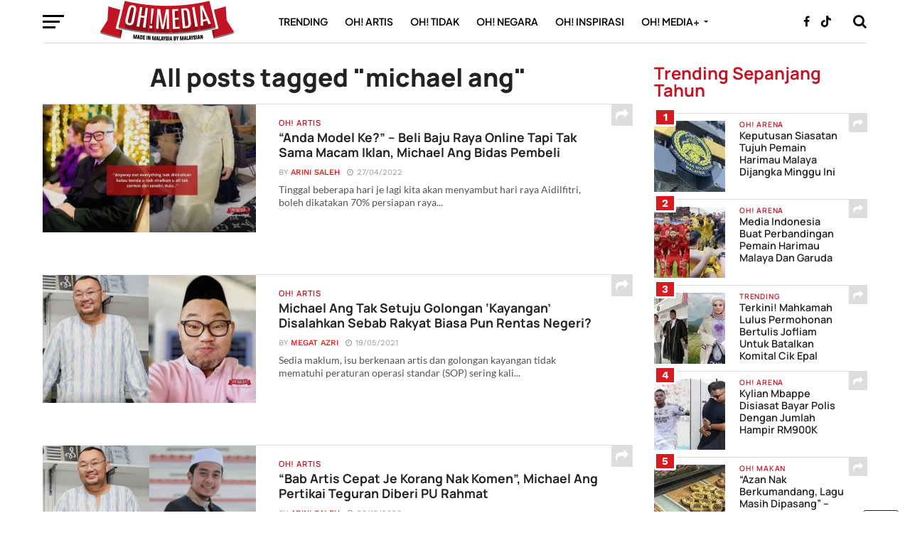

--- FILE ---
content_type: text/html; charset=UTF-8
request_url: https://ohmedia.my/tag/michael-ang/
body_size: 82171
content:
<!DOCTYPE html>
<html dir="ltr" lang="en-US" prefix="og: https://ogp.me/ns#">
<head>
	
<meta name="google-site-verification" content="-VfENOAyhLrqfBrFB7IBjdDpGQBGY2Y2D-4NVKAxKkc" />	
<meta charset="UTF-8" >
<meta name="viewport" id="viewport" content="width=device-width, initial-scale=1.0, maximum-scale=1.0, minimum-scale=1.0, user-scalable=no" />
<link rel="pingback" href="https://ohmedia.my/xmlrpc.php" />

	<!-- Khai Hassan - OG tags removed to avoid duplicate with AIOSEO -->

	
	
	
	
<title>michael ang | Oh! Media</title>

		<!-- All in One SEO Pro 4.9.3 - aioseo.com -->
	<meta name="description" content="Senarai artikel yang mempunyai tag michael ang di Oh! Media." />
	<meta name="robots" content="max-image-preview:large" />
	<meta name="google-site-verification" content="-VfENOAyhLrqfBrFB7IBjdDpGQBGY2Y2D-4NVKAxKkc" />
	<link rel="canonical" href="https://ohmedia.my/tag/michael-ang/" />
	<meta name="generator" content="All in One SEO Pro (AIOSEO) 4.9.3" />
		<meta property="og:locale" content="en_US" />
		<meta property="og:site_name" content="“Anda Model Ke?” – Beli Baju Raya Online Tapi Tak Sama Macam Iklan, Michael Ang Bidas Pembeli | Oh! Media" />
		<meta property="og:type" content="article" />
		<meta property="og:title" content="michael ang | Oh! Media" />
		<meta property="og:description" content="Senarai artikel yang mempunyai tag michael ang di Oh! Media." />
		<meta property="og:url" content="https://ohmedia.my/tag/michael-ang/" />
		<meta property="og:image" content="https://ohmedia.my/wp-content/uploads/2020/11/ohmedia-logo-time-capsule.jpg" />
		<meta property="og:image:secure_url" content="https://ohmedia.my/wp-content/uploads/2020/11/ohmedia-logo-time-capsule.jpg" />
		<meta property="og:image:width" content="1600" />
		<meta property="og:image:height" content="1067" />
		<meta property="article:publisher" content="https://facebook.com/ohmedianetwork" />
		<meta name="twitter:card" content="summary_large_image" />
		<meta name="twitter:site" content="@ohtweet" />
		<meta name="twitter:title" content="michael ang | Oh! Media" />
		<meta name="twitter:description" content="Senarai artikel yang mempunyai tag michael ang di Oh! Media." />
		<meta name="twitter:image" content="https://ohmedia.my/wp-content/uploads/2020/11/ohmedia-logo-time-capsule.jpg" />
		<script type="application/ld+json" class="aioseo-schema">
			{"@context":"https:\/\/schema.org","@graph":[{"@type":"BreadcrumbList","@id":"https:\/\/ohmedia.my\/tag\/michael-ang\/#breadcrumblist","itemListElement":[{"@type":"ListItem","@id":"https:\/\/ohmedia.my#listItem","position":1,"name":"Home","item":"https:\/\/ohmedia.my","nextItem":{"@type":"ListItem","@id":"https:\/\/ohmedia.my\/tag\/michael-ang\/#listItem","name":"michael ang"}},{"@type":"ListItem","@id":"https:\/\/ohmedia.my\/tag\/michael-ang\/#listItem","position":2,"name":"michael ang","previousItem":{"@type":"ListItem","@id":"https:\/\/ohmedia.my#listItem","name":"Home"}}]},{"@type":"CollectionPage","@id":"https:\/\/ohmedia.my\/tag\/michael-ang\/#collectionpage","url":"https:\/\/ohmedia.my\/tag\/michael-ang\/","name":"michael ang | Oh! Media","description":"Senarai artikel yang mempunyai tag michael ang di Oh! Media.","inLanguage":"en-US","isPartOf":{"@id":"https:\/\/ohmedia.my\/#website"},"breadcrumb":{"@id":"https:\/\/ohmedia.my\/tag\/michael-ang\/#breadcrumblist"}},{"@type":"Organization","@id":"https:\/\/ohmedia.my\/#organization","name":"Oh Media Sdn Bhd","description":"Berita, Hiburan & Viral Paling Terkini di Malaysia","url":"https:\/\/ohmedia.my\/","email":"ceo@ohmedia.my","telephone":"+60123456789","foundingDate":"2010-08-03","numberOfEmployees":{"@type":"QuantitativeValue","value":10},"logo":{"@type":"ImageObject","url":"https:\/\/ohmedia.my\/wp-content\/uploads\/2022\/07\/AB96A478-6586-4335-BE30-CF0C190A72C6.png","@id":"https:\/\/ohmedia.my\/tag\/michael-ang\/#organizationLogo","width":1600,"height":672},"image":{"@id":"https:\/\/ohmedia.my\/tag\/michael-ang\/#organizationLogo"},"sameAs":["https:\/\/facebook.com\/ohmedianetwork","https:\/\/x.com\/ohtweet","https:\/\/instagram.com\/ohmedia","https:\/\/tiktok.com\/@ohmedia","https:\/\/youtube.com\/ohmediamy"]},{"@type":"WebSite","@id":"https:\/\/ohmedia.my\/#website","url":"https:\/\/ohmedia.my\/","name":"Oh! Media - Berita, Hiburan & Viral Paling Terkini di Malaysia","alternateName":"Ohmedia","description":"Berita, Hiburan & Viral Paling Terkini di Malaysia","inLanguage":"en-US","publisher":{"@id":"https:\/\/ohmedia.my\/#organization"}}]}
		</script>
		<!-- All in One SEO Pro -->

<link rel='dns-prefetch' href='//cdnjs.cloudflare.com' />
<link rel='dns-prefetch' href='//fonts.googleapis.com' />
<link rel='dns-prefetch' href='//www.googletagmanager.com' />
<link rel="alternate" type="application/rss+xml" title="Oh! Media &raquo; Feed" href="https://ohmedia.my/feed/" />
<link rel="alternate" type="application/rss+xml" title="Oh! Media &raquo; Comments Feed" href="https://ohmedia.my/comments/feed/" />
<link rel="alternate" type="application/rss+xml" title="Oh! Media &raquo; michael ang Tag Feed" href="https://ohmedia.my/tag/michael-ang/feed/" />

<link data-optimized="2" rel="stylesheet" href="https://ohmedia.my/wp-content/litespeed/css/48acfe5c3c424c3dd85ec5f2f48f207b.css?ver=6faaf" />



















<script type="text/javascript" src="https://ohmedia.my/wp-includes/js/jquery/jquery.js?ver=3.7.1" id="jquery-core-js"></script>
<script data-optimized="1" type="text/javascript" src="https://ohmedia.my/wp-content/litespeed/js/3387936ebdc3ca9d932aa1441e7d55a1.js?ver=d44cd" id="jquery-migrate-js" defer data-deferred="1"></script>
<link rel="https://api.w.org/" href="https://ohmedia.my/wp-json/" /><link rel="alternate" title="JSON" type="application/json" href="https://ohmedia.my/wp-json/wp/v2/tags/576" /><link rel="EditURI" type="application/rsd+xml" title="RSD" href="https://ohmedia.my/xmlrpc.php?rsd" />

<!-- Custom Facebook Feed JS vars -->
<script data-optimized="1" type="text/javascript" src="[data-uri]" defer></script>
<meta name="generator" content="Site Kit by Google 1.170.0" />

<script data-optimized="1" type="text/javascript" src="[data-uri]" defer></script>

<script type="application/javascript" src="//anymind360.com/js/3459/ats.js"></script>
<script data-optimized="1" type="text/javascript" src="[data-uri]" defer></script>

<!-- Google Tag Manager -->
<script src="[data-uri]" defer></script>
<!-- End Google Tag Manager -->


<script src="https://www.googletagmanager.com/gtag/js?id=G-Z1XTB2YVH3" defer data-deferred="1"></script>



<script data-optimized="1" src="[data-uri]" defer></script>



<script data-optimized="1" src="[data-uri]" defer></script>













<script data-optimized="1" src="[data-uri]" defer></script>

<!--  Add on css  for video center-->


<!--Optimize pixel - [iMedia Group] ohmedia --> 
<script type="text/javascript" src ="https://optimize.urekamedia.com/optimizes.js?c=7891385&apnx_segment=" async></script>
<!-- End of Optimize Pixel -->



<script data-optimized="1" src="[data-uri]" defer></script>
<script data-optimized="1" src="https://ohmedia.my/wp-content/litespeed/js/42c3f114b346805ca325f54898bfa7c9.js?ver=fa7c9" defer data-deferred="1"></script>

<script data-optimized="1" src="https://ohmedia.my/wp-content/litespeed/js/5cbd058a2d0dd2be4390164d6d0acca6.js?ver=acca6" defer data-deferred="1"></script>

<script data-optimized="1" src="[data-uri]" defer></script>

<script data-optimized="1" src="[data-uri]" defer></script>

<script data-optimized="1" src="[data-uri]" defer></script>

<script data-optimized="1" type="text/javascript" src="[data-uri]" defer></script>  <script src="[data-uri]" defer></script>
    
    
    
  			
	<script src="[data-uri]" defer></script>

<script data-optimized="1" src="[data-uri]" defer></script><script data-optimized="1" src="[data-uri]" defer></script><link rel="icon" href="https://ohmedia.my/wp-content/uploads/2023/07/cropped-cv1-32x32.png" sizes="32x32" />
<link rel="icon" href="https://ohmedia.my/wp-content/uploads/2023/07/cropped-cv1-192x192.png" sizes="192x192" />
<link rel="apple-touch-icon" href="https://ohmedia.my/wp-content/uploads/2023/07/cropped-cv1-180x180.png" />
<meta name="msapplication-TileImage" content="https://ohmedia.my/wp-content/uploads/2023/07/cropped-cv1-270x270.png" />
		
		
	
	
</head>


<body class="archive tag tag-michael-ang tag-576 wp-custom-logo wp-theme-click-mag">

	<div id="fb-root"></div>
<script data-optimized="1" async defer crossorigin="anonymous" src="https://ohmedia.my/wp-content/litespeed/js/c013bbe682e9fe789b42dee09cb96ea5.js?ver=96ea5" nonce="Xa2yM6HT"></script>
	

	<!--
 	    <style>
/* customizable snowflake styling */
.snowflake {
  color: #fff;
  font-size: 1em;
  font-family: Arial, sans-serif;
  text-shadow: 0 0 5px #000;
}
.leaf {

    transition:0.25s;
    width:60px;
}

@media only screen and (max-width: 600px) {
    .leaf {

      width:40px;
    }
}

@-webkit-keyframes snowflakes-fall{0%{top:-10%}100%{top:100%}}@-webkit-keyframes snowflakes-shake{0%,100%{-webkit-transform:translateX(0);transform:translateX(0)}50%{-webkit-transform:translateX(80px);transform:translateX(80px)}}@keyframes snowflakes-fall{0%{top:-10%}100%{top:100%}}@keyframes snowflakes-shake{0%,100%{transform:translateX(0)}50%{transform:translateX(80px)}}.snowflake{position:fixed;top:-10%;z-index:9999;-webkit-user-select:none;-moz-user-select:none;-ms-user-select:none;user-select:none;cursor:default;-webkit-animation-name:snowflakes-fall,snowflakes-shake;-webkit-animation-duration:10s,3s;-webkit-animation-timing-function:linear,ease-in-out;-webkit-animation-iteration-count:infinite,infinite;-webkit-animation-play-state:running,running;animation-name:snowflakes-fall,snowflakes-shake;animation-duration:10s,3s;animation-timing-function:linear,ease-in-out;animation-iteration-count:infinite,infinite;animation-play-state:running,running}.snowflake:nth-of-type(0){left:1%;-webkit-animation-delay:0s,0s;animation-delay:0s,0s}.snowflake:nth-of-type(1){left:10%;-webkit-animation-delay:1s,1s;animation-delay:1s,1s}.snowflake:nth-of-type(2){left:20%;-webkit-animation-delay:6s,.5s;animation-delay:6s,.5s}.snowflake:nth-of-type(3){left:30%;-webkit-animation-delay:4s,2s;animation-delay:4s,2s}.snowflake:nth-of-type(4){left:40%;-webkit-animation-delay:2s,2s;animation-delay:2s,2s}.snowflake:nth-of-type(5){left:50%;-webkit-animation-delay:8s,3s;animation-delay:8s,3s}.snowflake:nth-of-type(6){left:60%;-webkit-animation-delay:6s,2s;animation-delay:6s,2s}.snowflake:nth-of-type(7){left:70%;-webkit-animation-delay:2.5s,1s;animation-delay:2.5s,1s}.snowflake:nth-of-type(8){left:80%;-webkit-animation-delay:1s,0s;animation-delay:1s,0s}.snowflake:nth-of-type(9){left:90%;-webkit-animation-delay:3s,1.5s;animation-delay:3s,1.5s}.snowflake:nth-of-type(10){left:25%;-webkit-animation-delay:2s,0s;animation-delay:2s,0s}.snowflake:nth-of-type(11){left:65%;-webkit-animation-delay:4s,2.5s;animation-delay:4s,2.5s}
</style> 
  	<div id='mint-effect' class="snowflakes" aria-hidden="true">
	  <div class="snowflake">
		  <img class="leaf" width="40px" src="https://ohmedia.my/seri_murni/Sticky%20Button%20-%20100%20x%20100px_Sticky%20Button%20-%20100%20x%20100px.png">
	  </div>
		 <div class="snowflake">
		  <img class="leaf" width="40px" src="https://ohmedia.my/seri_murni/Sticky%20Button%20-%20100%20x%20100px_Sticky%20Button%20-%20100%20x%20100px.png">
	  </div> <div class="snowflake">
		  <img class="leaf" width="40px" src="https://ohmedia.my/seri_murni/Sticky%20Button%20-%20100%20x%20100px_Sticky%20Button%20-%20100%20x%20100px.png">
	  </div> <div class="snowflake">
		  <img class="leaf" width="40px" src="https://ohmedia.my/seri_murni/Sticky%20Button%20-%20100%20x%20100px_Sticky%20Button%20-%20100%20x%20100px.png">
	  </div> <div class="snowflake">
		  <img class="leaf" width="40px" src="https://ohmedia.my/seri_murni/Sticky%20Button%20-%20100%20x%20100px_Sticky%20Button%20-%20100%20x%20100px.png">
	  </div> <div class="snowflake">
		  <img class="leaf" width="40px" src="https://ohmedia.my/seri_murni/Sticky%20Button%20-%20100%20x%20100px_Sticky%20Button%20-%20100%20x%20100px.png">
	  </div> <div class="snowflake">
		  <img class="leaf" width="40px" src="https://ohmedia.my/seri_murni/Sticky%20Button%20-%20100%20x%20100px_Sticky%20Button%20-%20100%20x%20100px.png">
	  </div> <div class="snowflake">
		  <img class="leaf" width="40px" src="https://ohmedia.my/seri_murni/Sticky%20Button%20-%20100%20x%20100px_Sticky%20Button%20-%20100%20x%20100px.png">
	  </div>
		
	</div> -->
	
	
	
<!-- 	<div  id='sticky-button'>
			<a target="_blank" href="https://bit.ly/umobileunbeatable5gohmedia">
					<img  style='width:100px;height:100px;position:fixed;bottom:25%;right:5%;z-index:99999' src="https://www.goody25.com/umobile/U-Mobile-IMedia-sticky-button_100x100.jpg">

				</a>
			<span onclick="(element => { element.remove(); document.getElementById('sticky-button').remove(); })(this)" style="
    position: fixed;
    font-size: 30px;
    bottom: 40%;
    right: 5%;
    z-index: 9999999;
    background-color:black;
    color:white;
    border:1px solid white;
	border-radius:20%;
																														   
																														   
">×</span>


	</div> -->
	
    
	

	
		<div id="mvp-fly-wrap">
	<div id="mvp-fly-menu-top" class="left relative">
		<div class="mvp-fly-top-out left relative">
			<div class="mvp-fly-top-in">
				<div id="mvp-fly-logo" class="left relative">
											<a href="https://ohmedia.my/"><img src="https://ohmedia.my/logo/ohmedia-khai-logo-retina@2x.png" alt="Oh! Media" data-rjs="2" /></a>
									</div><!--mvp-fly-logo-->
			</div><!--mvp-fly-top-in-->
			<div class="mvp-fly-but-wrap mvp-fly-but-menu mvp-fly-but-click">
				<span></span>
				<span></span>
				<span></span>
				<span></span>
			</div><!--mvp-fly-but-wrap-->
		</div><!--mvp-fly-top-out-->
	</div><!--mvp-fly-menu-top-->
	<div id="mvp-fly-menu-wrap">
		<nav class="mvp-fly-nav-menu left relative">
			<div class="menu-khai-fly-out-menu-container"><ul id="menu-khai-fly-out-menu" class="menu"><li id="menu-item-127162" class="menu-item menu-item-type-taxonomy menu-item-object-category menu-item-127162"><a href="https://ohmedia.my/category/trending/">#Trending</a></li>
<li id="menu-item-40455" class="menu-item menu-item-type-taxonomy menu-item-object-category menu-item-40455"><a href="https://ohmedia.my/category/ohartis/">#ohartis</a></li>
<li id="menu-item-127096" class="menu-item menu-item-type-taxonomy menu-item-object-category menu-item-127096"><a href="https://ohmedia.my/category/ohtidak/">#ohtidak</a></li>
<li id="menu-item-40460" class="menu-item menu-item-type-taxonomy menu-item-object-category menu-item-40460"><a href="https://ohmedia.my/category/ohislam/">#ohislam</a></li>
<li id="menu-item-175907" class="menu-item menu-item-type-taxonomy menu-item-object-category menu-item-175907"><a href="https://ohmedia.my/category/ohgeekz/">#ohgeekz</a></li>
<li id="menu-item-40453" class="menu-item menu-item-type-taxonomy menu-item-object-category menu-item-40453"><a href="https://ohmedia.my/category/ohnegara/">#ohnegara</a></li>
<li id="menu-item-148091" class="menu-item menu-item-type-taxonomy menu-item-object-category menu-item-148091"><a href="https://ohmedia.my/category/ohtravel/">#ohtravel</a></li>
<li id="menu-item-148090" class="menu-item menu-item-type-taxonomy menu-item-object-category menu-item-148090"><a href="https://ohmedia.my/category/oh-arena/">#oharena</a></li>
<li id="menu-item-127100" class="menu-item menu-item-type-taxonomy menu-item-object-category menu-item-127100"><a href="https://ohmedia.my/category/ohplus/oh-inspirasi/">#ohinspirasi</a></li>
<li id="menu-item-127098" class="menu-item menu-item-type-taxonomy menu-item-object-category menu-item-has-children menu-item-127098"><a href="https://ohmedia.my/category/ohplus/">#ohmedia+</a>
<ul class="sub-menu">
	<li id="menu-item-206425" class="menu-item menu-item-type-taxonomy menu-item-object-category menu-item-206425"><a href="https://ohmedia.my/category/ohgear/">#ohgear</a></li>
	<li id="menu-item-40456" class="menu-item menu-item-type-taxonomy menu-item-object-category menu-item-40456"><a href="https://ohmedia.my/category/ohtech/">#ohtech</a></li>
	<li id="menu-item-40457" class="menu-item menu-item-type-taxonomy menu-item-object-category menu-item-40457"><a href="https://ohmedia.my/category/ohlifestyle/">#ohlifestyle</a></li>
	<li id="menu-item-40592" class="menu-item menu-item-type-taxonomy menu-item-object-category menu-item-40592"><a href="https://ohmedia.my/category/ohgear/">#ohgear</a></li>
	<li id="menu-item-100570" class="menu-item menu-item-type-taxonomy menu-item-object-category menu-item-100570"><a href="https://ohmedia.my/category/oh-makan/">#ohmakan</a></li>
	<li id="menu-item-127102" class="menu-item menu-item-type-taxonomy menu-item-object-category menu-item-127102"><a href="https://ohmedia.my/category/ohplus/ohvideo/">#ohvideo</a></li>
	<li id="menu-item-171463" class="menu-item menu-item-type-taxonomy menu-item-object-category menu-item-171463"><a href="https://ohmedia.my/category/branded/">#OhBranded</a></li>
	<li id="menu-item-127101" class="menu-item menu-item-type-taxonomy menu-item-object-category menu-item-127101"><a href="https://ohmedia.my/category/ohplus/justkhai/">#ohkhai</a></li>
</ul>
</li>
</ul></div>		</nav>
	</div><!--mvp-fly-menu-wrap-->
	<div id="mvp-fly-soc-wrap">
		<span class="mvp-fly-soc-head">Connect with us</span>
		<ul class="mvp-fly-soc-list left relative">
							<li><a href="https://facebook.com/ohmedianetwork/" target="_blank" class="fa fa-facebook-official fa-2"></a></li>
										<li><a href="https://twitter.com/ohtweet" target="_blank" class="fa fa-twitter fa-2"></a></li>
													<li><a href="https://www.instagram.com/ohmedia/" target="_blank" class="fa fa-instagram fa-2"></a></li>
													<li><a href="https://www.youtube.com/@ohmedianetwork" target="_blank" class="fa fa-youtube-play fa-2"></a></li>
										<li><a href="https://www.linkedin.com/company/ohmediasdnbhd" target="_blank" class="fa fa-linkedin fa-2"></a></li>
										<li><a href="https://tiktok.com/@ohmedia" target="_blank" class="fa fa-tumblr fa-2"></a></li>
					</ul>
	</div><!--mvp-fly-soc-wrap-->
</div><!--mvp-fly-wrap-->		<div id="mvp-site" class="left relative">
		<header id="mvp-head-wrap" class="left relative">
			<div id="mvp-head-top" class="left relative">
												<div id="mvp-search-wrap">
					<div id="mvp-search-box">
						<form method="get" id="searchform" action="https://ohmedia.my/">
	<input type="text" name="s" id="s" value="Search" onfocus='if (this.value == "Search") { this.value = ""; }' onblur='if (this.value == "") { this.value = "Search"; }' />
	<input type="hidden" id="searchsubmit" value="Search" />
</form>					</div><!--mvp-search-box-->
					<div class="mvp-search-but-wrap mvp-search-click">
						<span></span>
						<span></span>
					</div><!--mvp-search-but-wrap-->
				</div><!--mvp-search-wrap-->
			</div><!--mvp-head-top-->
			<div id="mvp-nav-wrap" class="left relative">
				<div class="mvp-main-boxed-wrap">
					<div class="mvp-main-out relative">
						<div class="mvp-main-in">
							<div class="mvp-main-nav-cont left relative">
				<div class="mvp-nav-left-out">
					<div class="mvp-fly-but-wrap mvp-fly-but-click left relative">
						<span></span>
						<span></span>
						<span></span>
						<span></span>
					</div><!--mvp-fly-but-wrap-->
					<div id="mvp-logo-nav" class="left relative" itemscope itemtype="http://schema.org/Organization">
													<a itemprop="url" href="https://ohmedia.my/"><img itemprop="logo" src="https://ohmedia.my/logo/ohmedia-khai-logo-retina@2x.png" alt="Oh! Media" data-rjs="2" /></a>
																			<h2 class="mvp-logo-title">Oh! Media</h2>
												
					</div><!--mvp-logo-nav-->
					<div class="mvp-nav-left-in">
						<div id="mvp-nav-right-wrap" class="left">
							<div class="mvp-nav-right-out">
								<div class="mvp-nav-right-in">
									<div id="mvp-nav-main" class="left">
										<nav id="mvp-nav-menu">
											<div class="menu-main-menu-container"><ul id="menu-main-menu" class="menu"><li id="menu-item-127161" class="mvp-mega-dropdown menu-item menu-item-type-taxonomy menu-item-object-category menu-item-127161"><a href="https://ohmedia.my/category/trending/">Trending</a><div class="mvp-mega-dropdown"><ul class="mvp-mega-list"><li><a href="https://ohmedia.my/trending/anwar-ibrahim-maklum-penambahbaikan-sara-pastikan-bantuan-lebih-tersusun-dan-bersasar/"><div class="mvp-mega-img"><img width="400" height="240" src="https://ohmedia.my/wp-content/uploads/2024/10/ohmedia-anwar-ibrahim-maha-kaya-400x240.jpg.webp" class="attachment-mvp-mid-thumb size-mvp-mid-thumb wp-post-image" alt="anwar ibrahim" decoding="async" fetchpriority="high" srcset="https://ohmedia.my/wp-content/uploads/2024/10/ohmedia-anwar-ibrahim-maha-kaya-400x240.jpg.webp 400w, https://ohmedia.my/wp-content/uploads/2024/10/ohmedia-anwar-ibrahim-maha-kaya-1000x600.jpg.webp 1000w" sizes="(max-width: 400px) 100vw, 400px" /></div>Anwar Ibrahim Maklum Penambahbaikan SARA Pastikan Bantuan Lebih Tersusun Dan Bersasar</a></li><li><a href="https://ohmedia.my/trending/ojen-aiwah-tampil-mohon-maaf-secara-terbuka-berhubung-kenyataan-sebelum-ini/"><div class="mvp-mega-img"><img width="400" height="240" src="https://ohmedia.my/wp-content/uploads/2026/01/ohmedia-ojen-aiwah-400x240.jpeg.webp" class="attachment-mvp-mid-thumb size-mvp-mid-thumb wp-post-image" alt="Ojen Aiwah" decoding="async" srcset="https://ohmedia.my/wp-content/uploads/2026/01/ohmedia-ojen-aiwah-400x240.jpeg.webp 400w, https://ohmedia.my/wp-content/uploads/2026/01/ohmedia-ojen-aiwah-1000x600.jpeg.webp 1000w" sizes="(max-width: 400px) 100vw, 400px" /></div>Ojen Aiwah Tampil Mohon Maaf Secara Terbuka Berhubung Kenyataan Sebelum Ini</a></li><li><a href="https://ohmedia.my/trending/ammar-ahyan-jadi-sasaran-hon-pemandu-lain-di-jalan-raya/"><div class="mvp-mega-img"><img width="400" height="240" src="https://ohmedia.my/wp-content/uploads/2026/01/ohmedia-ammar-ahyan-400x240.jpeg.webp" class="attachment-mvp-mid-thumb size-mvp-mid-thumb wp-post-image" alt="Ammar Ahyan" decoding="async" srcset="https://ohmedia.my/wp-content/uploads/2026/01/ohmedia-ammar-ahyan-400x240.jpeg.webp 400w, https://ohmedia.my/wp-content/uploads/2026/01/ohmedia-ammar-ahyan-1000x600.jpeg.webp 1000w" sizes="(max-width: 400px) 100vw, 400px" /></div>Ammar Ahyan Jadi Sasaran Hon Pemandu Lain Di Jalan Raya?</a></li><li><a href="https://ohmedia.my/trending/hipokrit-ek-hantaran-terbaru-janna-nick-buat-ramai-tergamam/"><div class="mvp-mega-img"><img width="400" height="240" src="https://ohmedia.my/wp-content/uploads/2026/01/ohmedia-janna-nick-400x240.jpeg.webp" class="attachment-mvp-mid-thumb size-mvp-mid-thumb wp-post-image" alt="Janna Nick" decoding="async" srcset="https://ohmedia.my/wp-content/uploads/2026/01/ohmedia-janna-nick-400x240.jpeg.webp 400w, https://ohmedia.my/wp-content/uploads/2026/01/ohmedia-janna-nick-1000x600.jpeg.webp 1000w" sizes="(max-width: 400px) 100vw, 400px" /></div>”Hipokrit Ek” &#8211; Hantaran Terbaru Janna Nick Buat Ramai Tergamam</a></li><li><a href="https://ohmedia.my/trending/21-pegawai-tudm-terlibat-yeye-siasatan-lengkap-tindakan-tegas-bakal-menyusul/"><div class="mvp-mega-img"><img width="400" height="240" src="https://ohmedia.my/wp-content/uploads/2026/01/ohmedia-panglima-tudm-siasatan-yeye-400x240.jpg.webp" class="attachment-mvp-mid-thumb size-mvp-mid-thumb wp-post-image" alt="yeye" decoding="async" srcset="https://ohmedia.my/wp-content/uploads/2026/01/ohmedia-panglima-tudm-siasatan-yeye-400x240.jpg.webp 400w, https://ohmedia.my/wp-content/uploads/2026/01/ohmedia-panglima-tudm-siasatan-yeye-1000x600.jpg.webp 1000w" sizes="(max-width: 400px) 100vw, 400px" /></div>21 Pegawai TUDM Terlibat ‘Yeye’? Siasatan Lengkap, Tindakan Tegas Bakal Menyusul</a></li></ul></div></li>
<li id="menu-item-30305" class="mvp-mega-dropdown menu-item menu-item-type-taxonomy menu-item-object-category menu-item-30305"><a href="https://ohmedia.my/category/ohartis/">Oh! Artis</a><div class="mvp-mega-dropdown"><ul class="mvp-mega-list"><li><a href="https://ohmedia.my/ohartis/bagasi-hand-carry-dia-dapat-jumpa-tapi-dia-tak-ada-rakan-syak-nadia-kesuma-dibawa-orang/"><div class="mvp-mega-img"><img width="400" height="240" src="https://ohmedia.my/wp-content/uploads/2026/01/ohmedia-nadia-kesuma-1-400x240.jpeg.webp" class="attachment-mvp-mid-thumb size-mvp-mid-thumb wp-post-image" alt="" decoding="async" srcset="https://ohmedia.my/wp-content/uploads/2026/01/ohmedia-nadia-kesuma-1-400x240.jpeg.webp 400w, https://ohmedia.my/wp-content/uploads/2026/01/ohmedia-nadia-kesuma-1-1000x600.jpeg.webp 1000w" sizes="(max-width: 400px) 100vw, 400px" /></div>&#8220;Bagasi &#8216;Hand Carry&#8217; Dia Dapat Jumpa, Tapi Dia Tak Ada&#8221; &#8211; Rakan Syak Nadia Kesuma Dibawa Orang</a></li><li><a href="https://ohmedia.my/ohartis/yes-haram-is-haram-aurat-is-aurat-caprice-back-up-tareq-fit-akui-tegur-benda-betul/"><div class="mvp-mega-img"><img width="400" height="240" src="https://ohmedia.my/wp-content/uploads/2026/01/ohmedia-tareqfit-400x240.jpg.webp" class="attachment-mvp-mid-thumb size-mvp-mid-thumb wp-post-image" alt="caprice" decoding="async" srcset="https://ohmedia.my/wp-content/uploads/2026/01/ohmedia-tareqfit-400x240.jpg.webp 400w, https://ohmedia.my/wp-content/uploads/2026/01/ohmedia-tareqfit-1000x600.jpg.webp 1000w" sizes="(max-width: 400px) 100vw, 400px" /></div>&#8220;Yes Haram Is Haram, Aurat Is Aurat&#8221; &#8211; Caprice &#8216;Back Up&#8217; Tareq Fit, Akui Tegur Benda Betul</a></li><li><a href="https://ohmedia.my/ohartis/jefri-nichol-jadi-pekerja-kilang-kondom-di-pontian-baru-tahu-susah-nak-check-bocor/"><div class="mvp-mega-img"><img width="400" height="240" src="https://ohmedia.my/wp-content/uploads/2026/01/ohmedia-jefri-pekerja-kilang-400x240.jpg.webp" class="attachment-mvp-mid-thumb size-mvp-mid-thumb wp-post-image" alt="jefri nichol" decoding="async" srcset="https://ohmedia.my/wp-content/uploads/2026/01/ohmedia-jefri-pekerja-kilang-400x240.jpg.webp 400w, https://ohmedia.my/wp-content/uploads/2026/01/ohmedia-jefri-pekerja-kilang-1000x600.jpg.webp 1000w" sizes="(max-width: 400px) 100vw, 400px" /></div>Jefri Nichol Jadi &#8216;Pekerja&#8217; Kilang Kondom Di Pontian, Baru Tahu Susah Nak &#8216;Check&#8217; Bocor</a></li><li><a href="https://ohmedia.my/ohartis/izara-aishah-sindir-balik-lepas-konsert-siti-nurhaliza-didakwa-ulang-konsep-sama/"><div class="mvp-mega-img"><img width="400" height="240" src="https://ohmedia.my/wp-content/uploads/2026/01/ohmedia-izara-aishah-ctdk-400x240.jpg.webp" class="attachment-mvp-mid-thumb size-mvp-mid-thumb wp-post-image" alt="izara aishah" decoding="async" srcset="https://ohmedia.my/wp-content/uploads/2026/01/ohmedia-izara-aishah-ctdk-400x240.jpg.webp 400w, https://ohmedia.my/wp-content/uploads/2026/01/ohmedia-izara-aishah-ctdk-1000x600.jpg.webp 1000w" sizes="(max-width: 400px) 100vw, 400px" /></div>Izara Aishah ‘Sindir Balik’ Lepas Konsert Siti Nurhaliza Didakwa Ulang Konsep Sama</a></li><li><a href="https://ohmedia.my/ohartis/zul-huzaimy-terkejut-caj-kelas-mengaji-cecah-rm300-satu-sesi/"><div class="mvp-mega-img"><img width="400" height="240" src="https://ohmedia.my/wp-content/uploads/2026/01/ohmedia-zul-huzaimy-400x240.jpg.webp" class="attachment-mvp-mid-thumb size-mvp-mid-thumb wp-post-image" alt="zul huzaimy" decoding="async" srcset="https://ohmedia.my/wp-content/uploads/2026/01/ohmedia-zul-huzaimy-400x240.jpg.webp 400w, https://ohmedia.my/wp-content/uploads/2026/01/ohmedia-zul-huzaimy-1000x600.jpg.webp 1000w" sizes="(max-width: 400px) 100vw, 400px" /></div>Zul Huzaimy Terkejut Caj Kelas Mengaji Cecah RM300 Satu Sesi</a></li></ul></div></li>
<li id="menu-item-127095" class="mvp-mega-dropdown menu-item menu-item-type-taxonomy menu-item-object-category menu-item-127095"><a href="https://ohmedia.my/category/ohtidak/">Oh! Tidak</a><div class="mvp-mega-dropdown"><ul class="mvp-mega-list"><li><a href="https://ohmedia.my/ohtidak/dakwaan-pelakon-dicabul-masa-kanak-kanak-ada-plot-twist-individu-bongkar-perangai-sebenar/"><div class="mvp-mega-img"><img width="400" height="240" src="https://ohmedia.my/wp-content/uploads/2023/10/skandal-pelakon-400x240.jpg.webp" class="attachment-mvp-mid-thumb size-mvp-mid-thumb wp-post-image" alt="selebriti" decoding="async" srcset="https://ohmedia.my/wp-content/uploads/2023/10/skandal-pelakon-400x240.jpg.webp 400w, https://ohmedia.my/wp-content/uploads/2023/10/skandal-pelakon-1000x600.jpg.webp 1000w" sizes="(max-width: 400px) 100vw, 400px" /></div>Dakwaan Pelakon Dicabul Masa Kanak-Kanak Ada Plot Twist? Individu Bongkar &#8216;Perangai Sebenar&#8217;</a></li><li><a href="https://ohmedia.my/ohtidak/pemandu-singapura-tutup-nombor-plat-isi-minyak-ron95-didenda-rm9000/"><div class="mvp-mega-img"><img width="400" height="240" src="https://ohmedia.my/wp-content/uploads/2026/01/ohmedia-singapura-400x240.jpg.webp" class="attachment-mvp-mid-thumb size-mvp-mid-thumb wp-post-image" alt="singapura" decoding="async" srcset="https://ohmedia.my/wp-content/uploads/2026/01/ohmedia-singapura-400x240.jpg.webp 400w, https://ohmedia.my/wp-content/uploads/2026/01/ohmedia-singapura-1000x600.jpg.webp 1000w" sizes="(max-width: 400px) 100vw, 400px" /></div>Pemandu Singapura Tutup Nombor Plat Isi Minyak RON95 Didenda RM9,000</a></li><li><a href="https://ohmedia.my/ohartis/dia-paksa-saya-hisp-bekas-pelakon-kanak-kanak-dakwa-dicabul-saudara-sendiri/"><div class="mvp-mega-img"><img width="400" height="240" src="https://ohmedia.my/wp-content/uploads/2026/01/ohmedia-pelakon-kanak-400x240.jpg.webp" class="attachment-mvp-mid-thumb size-mvp-mid-thumb wp-post-image" alt="pelakon kanak-kanak" decoding="async" srcset="https://ohmedia.my/wp-content/uploads/2026/01/ohmedia-pelakon-kanak-400x240.jpg.webp 400w, https://ohmedia.my/wp-content/uploads/2026/01/ohmedia-pelakon-kanak-1000x600.jpg.webp 1000w" sizes="(max-width: 400px) 100vw, 400px" /></div>&#8220;Dia Paksa Saya His*p&#8221; &#8211; Bekas Pelakon Kanak-Kanak Dakwa Dicabul Saudara Sendiri</a></li><li><a href="https://ohmedia.my/ohtidak/polis-akhirnya-berjaya-tahan-lelaki-kes-simbah-cecair/"><div class="mvp-mega-img"><img width="400" height="240" src="https://ohmedia.my/wp-content/uploads/2026/01/ohmedia-polis-tangkap-400x240.jpg.webp" class="attachment-mvp-mid-thumb size-mvp-mid-thumb wp-post-image" alt="polis" decoding="async" srcset="https://ohmedia.my/wp-content/uploads/2026/01/ohmedia-polis-tangkap-400x240.jpg.webp 400w, https://ohmedia.my/wp-content/uploads/2026/01/ohmedia-polis-tangkap-1000x600.jpg.webp 1000w" sizes="(max-width: 400px) 100vw, 400px" /></div>Polis Akhirnya Berjaya Tahan Lelaki Kes Simbah Cecair</a></li><li><a href="https://ohmedia.my/ohtidak/kau-ingat-aku-tahan-ke-sil-suami-lafaz-cerai-gara-gara-isteri-hamil-enggan-bersama/"><div class="mvp-mega-img"><img width="400" height="240" src="https://ohmedia.my/wp-content/uploads/2025/10/ohmedia-mahkamah-1-400x240.jpg.webp" class="attachment-mvp-mid-thumb size-mvp-mid-thumb wp-post-image" alt="nafkah" decoding="async" srcset="https://ohmedia.my/wp-content/uploads/2025/10/ohmedia-mahkamah-1-400x240.jpg.webp 400w, https://ohmedia.my/wp-content/uploads/2025/10/ohmedia-mahkamah-1-1000x600.jpg.webp 1000w" sizes="(max-width: 400px) 100vw, 400px" /></div>“Kau Ingat Aku Tahan Ke Si*L?” &#8211; Suami Lafaz Cerai Gara-Gara Isteri Hamil Enggan Bersama</a></li></ul></div></li>
<li id="menu-item-148097" class="mvp-mega-dropdown menu-item menu-item-type-taxonomy menu-item-object-category menu-item-148097"><a href="https://ohmedia.my/category/ohnegara/">Oh! Negara</a><div class="mvp-mega-dropdown"><ul class="mvp-mega-list"><li><a href="https://ohmedia.my/trending/21-pegawai-tudm-terlibat-yeye-siasatan-lengkap-tindakan-tegas-bakal-menyusul/"><div class="mvp-mega-img"><img width="400" height="240" src="https://ohmedia.my/wp-content/uploads/2026/01/ohmedia-panglima-tudm-siasatan-yeye-400x240.jpg.webp" class="attachment-mvp-mid-thumb size-mvp-mid-thumb wp-post-image" alt="yeye" decoding="async" srcset="https://ohmedia.my/wp-content/uploads/2026/01/ohmedia-panglima-tudm-siasatan-yeye-400x240.jpg.webp 400w, https://ohmedia.my/wp-content/uploads/2026/01/ohmedia-panglima-tudm-siasatan-yeye-1000x600.jpg.webp 1000w" sizes="(max-width: 400px) 100vw, 400px" /></div>21 Pegawai TUDM Terlibat ‘Yeye’? Siasatan Lengkap, Tindakan Tegas Bakal Menyusul</a></li><li><a href="https://ohmedia.my/ohnegara/zahid-hamidi-anggap-kerjasama-dengan-dap-sebagai-susunan-allah/"><div class="mvp-mega-img"><img width="400" height="240" src="https://ohmedia.my/wp-content/uploads/2025/07/ohmedia-zahid-hamidi-400x240.jpg.webp" class="attachment-mvp-mid-thumb size-mvp-mid-thumb wp-post-image" alt="zahid hamidi" decoding="async" srcset="https://ohmedia.my/wp-content/uploads/2025/07/ohmedia-zahid-hamidi-400x240.jpg.webp 400w, https://ohmedia.my/wp-content/uploads/2025/07/ohmedia-zahid-hamidi-1000x600.jpg.webp 1000w" sizes="(max-width: 400px) 100vw, 400px" /></div>Zahid Hamidi Anggap Kerjasama Dengan DAP Sebagai Susunan Allah</a></li><li><a href="https://ohmedia.my/ohnegara/akmal-saleh-dedah-ramai-menggelupur-lepas-letak-jawatan-exco/"><div class="mvp-mega-img"><img width="400" height="240" src="https://ohmedia.my/wp-content/uploads/2026/01/ohmedia-akmal-saleh-400x240.jpg.webp" class="attachment-mvp-mid-thumb size-mvp-mid-thumb wp-post-image" alt="akmal saleh" decoding="async" srcset="https://ohmedia.my/wp-content/uploads/2026/01/ohmedia-akmal-saleh-400x240.jpg.webp 400w, https://ohmedia.my/wp-content/uploads/2026/01/ohmedia-akmal-saleh-1000x600.jpg.webp 1000w" sizes="(max-width: 400px) 100vw, 400px" /></div>Akmal Saleh Dedah Ramai ‘Menggelupur’ Lepas Letak Jawatan Exco</a></li><li><a href="https://ohmedia.my/ohnegara/mahkamah-lepas-bung-moktar-daripada-tuduhan-rasuah-rm2-8-juta-kes-zizie-izette-diteruskan/"><div class="mvp-mega-img"><img width="400" height="240" src="https://ohmedia.my/wp-content/uploads/2026/01/ohmedia-bung-400x240.jpg.webp" class="attachment-mvp-mid-thumb size-mvp-mid-thumb wp-post-image" alt="bung moktar" decoding="async" srcset="https://ohmedia.my/wp-content/uploads/2026/01/ohmedia-bung-400x240.jpg.webp 400w, https://ohmedia.my/wp-content/uploads/2026/01/ohmedia-bung-1000x600.jpg.webp 1000w" sizes="(max-width: 400px) 100vw, 400px" /></div>Mahkamah Lepas Bung Moktar Daripada Tuduhan Rasuah RM2.8 Juta, Kes Zizie Izette Diteruskan</a></li><li><a href="https://ohmedia.my/ohnegara/mida-fokus-hasil-pelaburan-2026-mesti-beri-manfaat-pada-rakyat/"><div class="mvp-mega-img"><img width="400" height="240" src="https://ohmedia.my/wp-content/uploads/2026/01/ohmedia-mida-2026-400x240.jpg.webp" class="attachment-mvp-mid-thumb size-mvp-mid-thumb wp-post-image" alt="MIDA" decoding="async" srcset="https://ohmedia.my/wp-content/uploads/2026/01/ohmedia-mida-2026-400x240.jpg.webp 400w, https://ohmedia.my/wp-content/uploads/2026/01/ohmedia-mida-2026-1000x600.jpg.webp 1000w" sizes="(max-width: 400px) 100vw, 400px" /></div>MIDA Fokus Hasil, Pelaburan 2026 Mesti Beri Manfaat Pada Rakyat</a></li></ul></div></li>
<li id="menu-item-124975" class="mvp-mega-dropdown menu-item menu-item-type-taxonomy menu-item-object-category menu-item-124975"><a href="https://ohmedia.my/category/ohplus/oh-inspirasi/">Oh! Inspirasi</a><div class="mvp-mega-dropdown"><ul class="mvp-mega-list"><li><a href="https://ohmedia.my/ohplus/oh-inspirasi/dermawan-no-1-asia-pengasas-sunway-jadi-individu-pertama-terima-pengiktirafan-forbes-lima-kali/"><div class="mvp-mega-img"><img width="400" height="240" src="https://ohmedia.my/wp-content/uploads/2025/12/ohmedia-jeffrey-cheah-400x240.jpg.webp" class="attachment-mvp-mid-thumb size-mvp-mid-thumb wp-post-image" alt="tan sri jeffrey cheah" decoding="async" srcset="https://ohmedia.my/wp-content/uploads/2025/12/ohmedia-jeffrey-cheah-400x240.jpg.webp 400w, https://ohmedia.my/wp-content/uploads/2025/12/ohmedia-jeffrey-cheah-1000x600.jpg.webp 1000w" sizes="(max-width: 400px) 100vw, 400px" /></div>Dermawan No.1 Asia! Pengasas Sunway Jadi Individu Pertama Terima Pengiktirafan Forbes Lima Kali</a></li><li><a href="https://ohmedia.my/ohplus/oh-inspirasi/dr-akmal-batalkan-haji-dan-bagi-rm120000-demi-selamatkan-nyawa-adik-medina/"><div class="mvp-mega-img"><img width="400" height="240" src="https://ohmedia.my/wp-content/uploads/2025/12/ohmedia-dr-akmal-saleh-400x240.jpg.webp" class="attachment-mvp-mid-thumb size-mvp-mid-thumb wp-post-image" alt="dr akmal" decoding="async" srcset="https://ohmedia.my/wp-content/uploads/2025/12/ohmedia-dr-akmal-saleh-400x240.jpg.webp 400w, https://ohmedia.my/wp-content/uploads/2025/12/ohmedia-dr-akmal-saleh-1000x600.jpg.webp 1000w" sizes="(max-width: 400px) 100vw, 400px" /></div>Dr Akmal Batalkan Haji Dan Bagi RM120,000 Demi Selamatkan Nyawa Adik Medina</a></li><li><a href="https://ohmedia.my/ohplus/oh-inspirasi/dari-it-terjun-ke-dunia-media-25-tahun-kemudian-nazrudin-rahman/"><div class="mvp-mega-img"><img width="400" height="240" src="https://ohmedia.my/wp-content/uploads/2025/12/ohmedia-123-1-400x240.png.webp" class="attachment-mvp-mid-thumb size-mvp-mid-thumb wp-post-image" alt="" decoding="async" /></div>&#8220;Dari IT &#8216;Terjun&#8217; Ke Dunia Media. 25 Tahun Kemudian&#8230;.&#8221;-Nazrudin Rahman</a></li><li><a href="https://ohmedia.my/ohplus/oh-inspirasi/zizi-kirana-dan-ardell-aryana-berangkat-ke-gaza-sertai-misi-kemanusiaan/"><div class="mvp-mega-img"><img width="400" height="240" src="https://ohmedia.my/wp-content/uploads/2025/08/ohmedia-ardell-ziiz-400x240.jpg.webp" class="attachment-mvp-mid-thumb size-mvp-mid-thumb wp-post-image" alt="gaza" decoding="async" srcset="https://ohmedia.my/wp-content/uploads/2025/08/ohmedia-ardell-ziiz-400x240.jpg.webp 400w, https://ohmedia.my/wp-content/uploads/2025/08/ohmedia-ardell-ziiz-1000x600.jpg.webp 1000w" sizes="(max-width: 400px) 100vw, 400px" /></div>Zizi Kirana Dan Ardell Aryana Berangkat Ke Gaza Sertai Misi Kemanusiaan</a></li><li><a href="https://ohmedia.my/ohplus/oh-inspirasi/engku-emran-dedah-11-tahun-perjuangan-demi-aleesya-akhirnya-terbalas-dengan-keputusan-7a/"><div class="mvp-mega-img"><img width="400" height="240" src="https://ohmedia.my/wp-content/uploads/2025/08/ohmedia-engku-emran-dan-aleesya-400x240.jpg.webp" class="attachment-mvp-mid-thumb size-mvp-mid-thumb wp-post-image" alt="engku emran" decoding="async" srcset="https://ohmedia.my/wp-content/uploads/2025/08/ohmedia-engku-emran-dan-aleesya-400x240.jpg.webp 400w, https://ohmedia.my/wp-content/uploads/2025/08/ohmedia-engku-emran-dan-aleesya-1000x600.jpg.webp 1000w" sizes="(max-width: 400px) 100vw, 400px" /></div>Engku Emran Dedah 11 Tahun Perjuangan Demi Aleesya, Akhirnya Terbalas Dengan Keputusan 7A</a></li></ul></div></li>
<li id="menu-item-124972" class="menu-item menu-item-type-taxonomy menu-item-object-category menu-item-has-children menu-item-124972"><a href="https://ohmedia.my/category/ohplus/">Oh! Media+</a>
<ul class="sub-menu">
	<li id="menu-item-148085" class="menu-item menu-item-type-taxonomy menu-item-object-category menu-item-148085"><a href="https://ohmedia.my/category/oh-arena/">Oh! Arena</a></li>
	<li id="menu-item-216813" class="menu-item menu-item-type-taxonomy menu-item-object-category menu-item-216813"><a href="https://ohmedia.my/category/ohbisnes/">Oh! Bisnes</a></li>
	<li id="menu-item-150477" class="menu-item menu-item-type-taxonomy menu-item-object-category menu-item-150477"><a href="https://ohmedia.my/category/branded/">Oh! Branded</a></li>
	<li id="menu-item-175909" class="mvp-mega-dropdown menu-item menu-item-type-taxonomy menu-item-object-category menu-item-175909"><a href="https://ohmedia.my/category/ohgeekz/">Oh! Geekz</a><div class="mvp-mega-dropdown"><ul class="mvp-mega-list"><li><a href="https://ohmedia.my/trending/mcmc-arah-sekat-grok-di-malaysia-sebab-guna-ai-untuk-kandungan-lucah/"><div class="mvp-mega-img"><img width="400" height="240" src="https://ohmedia.my/wp-content/uploads/2026/01/ohmedia-grok-malaysia-400x240.jpg.webp" class="attachment-mvp-mid-thumb size-mvp-mid-thumb wp-post-image" alt="grok" decoding="async" srcset="https://ohmedia.my/wp-content/uploads/2026/01/ohmedia-grok-malaysia-400x240.jpg.webp 400w, https://ohmedia.my/wp-content/uploads/2026/01/ohmedia-grok-malaysia-1000x600.jpg.webp 1000w" sizes="(max-width: 400px) 100vw, 400px" /></div>MCMC Arah Sekat Grok Di Malaysia Sebab Guna AI Untuk Kandungan Lucah</a></li><li><a href="https://ohmedia.my/ohgeekz/indonesia-sekat-sementara-akses-grok-kerana-isu-kandungan-deepfake-lucah/"><div class="mvp-mega-img"><img width="400" height="240" src="https://ohmedia.my/wp-content/uploads/2026/01/ohmedia-grok-indonesia-400x240.jpg.webp" class="attachment-mvp-mid-thumb size-mvp-mid-thumb wp-post-image" alt="grok" decoding="async" srcset="https://ohmedia.my/wp-content/uploads/2026/01/ohmedia-grok-indonesia-400x240.jpg.webp 400w, https://ohmedia.my/wp-content/uploads/2026/01/ohmedia-grok-indonesia-1000x600.jpg.webp 1000w" sizes="(max-width: 400px) 100vw, 400px" /></div>Indonesia Sekat Sementara Akses Grok Kerana Isu Kandungan Deepfake Lucah</a></li><li><a href="https://ohmedia.my/ohgeekz/grok-milik-elon-musk-boleh-tanggalkan-baju-mangsa-diminta-simpan-bukti/"><div class="mvp-mega-img"><img width="400" height="240" src="https://ohmedia.my/wp-content/uploads/2026/01/ohmedia-grok-x-400x240.jpg.webp" class="attachment-mvp-mid-thumb size-mvp-mid-thumb wp-post-image" alt="grok" decoding="async" srcset="https://ohmedia.my/wp-content/uploads/2026/01/ohmedia-grok-x-400x240.jpg.webp 400w, https://ohmedia.my/wp-content/uploads/2026/01/ohmedia-grok-x-1000x600.jpg.webp 1000w" sizes="(max-width: 400px) 100vw, 400px" /></div>Grok Milik Elon Musk Boleh ‘Tanggalkan Baju’, Mangsa Diminta Simpan Bukti</a></li><li><a href="https://ohmedia.my/ohgear/perodua-sahkan-ev-pertama-malaysia-siap-dilancarkan-tahun-depan/"><div class="mvp-mega-img"><img width="400" height="240" src="https://ohmedia.my/wp-content/uploads/2025/10/ohmedia-perodua-ev-400x240.jpg.webp" class="attachment-mvp-mid-thumb size-mvp-mid-thumb wp-post-image" alt="perodua" decoding="async" srcset="https://ohmedia.my/wp-content/uploads/2025/10/ohmedia-perodua-ev-400x240.jpg.webp 400w, https://ohmedia.my/wp-content/uploads/2025/10/ohmedia-perodua-ev-1000x600.jpg.webp 1000w" sizes="(max-width: 400px) 100vw, 400px" /></div>Perodua Sahkan EV Pertama Malaysia Siap Dilancarkan Tahun Depan</a></li><li><a href="https://ohmedia.my/ohtech/vivo-x-san-bai-series-dah-sampai/"><div class="mvp-mega-img"><img width="400" height="240" src="https://ohmedia.my/wp-content/uploads/2025/10/ohmedia-_6339241548897258350_y-400x240.jpg.webp" class="attachment-mvp-mid-thumb size-mvp-mid-thumb wp-post-image" alt="vivo X300 Pro (Ohmedia)" decoding="async" srcset="https://ohmedia.my/wp-content/uploads/2025/10/ohmedia-_6339241548897258350_y-400x240.jpg.webp 400w, https://ohmedia.my/wp-content/uploads/2025/10/ohmedia-_6339241548897258350_y-1000x600.jpg.webp 1000w" sizes="(max-width: 400px) 100vw, 400px" /></div>vivo X ‘San Bai’ Series Dah Sampai!</a></li></ul></div></li>
	<li id="menu-item-176059" class="mvp-mega-dropdown menu-item menu-item-type-taxonomy menu-item-object-category menu-item-176059"><a href="https://ohmedia.my/category/ohislam/">Oh! Islam</a><div class="mvp-mega-dropdown"><ul class="mvp-mega-list"><li><a href="https://ohmedia.my/ohislam/hukum-beli-kain-kafan-t20-tidak-salah-jika-niat-betul/"><div class="mvp-mega-img"><img width="400" height="240" src="https://ohmedia.my/wp-content/uploads/2026/01/ohmedia-kain-kafan-1-400x240.jpg.webp" class="attachment-mvp-mid-thumb size-mvp-mid-thumb wp-post-image" alt="kain kafan" decoding="async" srcset="https://ohmedia.my/wp-content/uploads/2026/01/ohmedia-kain-kafan-1-400x240.jpg.webp 400w, https://ohmedia.my/wp-content/uploads/2026/01/ohmedia-kain-kafan-1-1000x600.jpg.webp 1000w" sizes="(max-width: 400px) 100vw, 400px" /></div>Hukum Beli Kain Kafan T20 Tidak Salah Jika Niat Betul</a></li><li><a href="https://ohmedia.my/ohislam/usahawan-tempah-kain-kafan-rm999-mufti-wilayah-persekutuan-tegur-isu-pakai-berjenama-ke-alam-kubur/"><div class="mvp-mega-img"><img width="400" height="240" src="https://ohmedia.my/wp-content/uploads/2026/01/ohmedia-kain-kafan-haliza-maysuri-400x240.jpg.webp" class="attachment-mvp-mid-thumb size-mvp-mid-thumb wp-post-image" alt="kain kafan" decoding="async" srcset="https://ohmedia.my/wp-content/uploads/2026/01/ohmedia-kain-kafan-haliza-maysuri-400x240.jpg.webp 400w, https://ohmedia.my/wp-content/uploads/2026/01/ohmedia-kain-kafan-haliza-maysuri-1000x600.jpg.webp 1000w" sizes="(max-width: 400px) 100vw, 400px" /></div>Usahawan Tempah Kain Kafan RM999, Mufti Wilayah Persekutuan Tegur Isu ‘Pakai Berjenama’ Ke Alam Kubur</a></li><li><a href="https://ohmedia.my/ohislam/ustazah-asma-harun-tegur-content-sweet-pasangan-belum-nikah-walaupun-atas-dasar-kerja/"><div class="mvp-mega-img"><img width="400" height="240" src="https://ohmedia.my/wp-content/uploads/2025/01/ohmedia-ustazah-asma-harun-400x240.jpg.webp" class="attachment-mvp-mid-thumb size-mvp-mid-thumb wp-post-image" alt="ustazah asma&#039;" decoding="async" srcset="https://ohmedia.my/wp-content/uploads/2025/01/ohmedia-ustazah-asma-harun-400x240.jpg.webp 400w, https://ohmedia.my/wp-content/uploads/2025/01/ohmedia-ustazah-asma-harun-1000x600.jpg.webp 1000w" sizes="(max-width: 400px) 100vw, 400px" /></div>Ustazah Asma’ Harun Tegur Content Sweet Pasangan Belum Nikah Walaupun Atas Dasar Kerja</a></li><li><a href="https://ohmedia.my/ohislam/patutlah-viral-pendekatan-iklan-reminder-ini-memang-lain-dari-lain/"><div class="mvp-mega-img"><img width="400" height="240" src="https://ohmedia.my/wp-content/uploads/2025/12/ohmedia-1-64-400x240.png.webp" class="attachment-mvp-mid-thumb size-mvp-mid-thumb wp-post-image" alt="Tunaikan Zakat" decoding="async" srcset="https://ohmedia.my/wp-content/uploads/2025/12/ohmedia-1-64-400x240.png.webp 400w, https://ohmedia.my/wp-content/uploads/2025/12/ohmedia-1-64-1000x600.png.webp 1000w" sizes="(max-width: 400px) 100vw, 400px" /></div>Patutlah Viral, Pendekatan Iklan ‘Reminder’ Ini Memang Lain Dari Lain!</a></li><li><a href="https://ohmedia.my/ohislam/kau-punya-make-up-lagi-tebal-dari-isteri-aku-tareq-fit-tegur-influencer-pakai-serban-tapi-bersolek-joget/"><div class="mvp-mega-img"><img width="400" height="240" src="https://ohmedia.my/wp-content/uploads/2025/10/ohmedia-tareq-400x240.jpg.webp" class="attachment-mvp-mid-thumb size-mvp-mid-thumb wp-post-image" alt="tareq fit" decoding="async" srcset="https://ohmedia.my/wp-content/uploads/2025/10/ohmedia-tareq-400x240.jpg.webp 400w, https://ohmedia.my/wp-content/uploads/2025/10/ohmedia-tareq-1000x600.jpg.webp 1000w" sizes="(max-width: 400px) 100vw, 400px" /></div>&#8220;Kau Punya Make Up Lagi Tebal Dari Isteri Aku&#8221; &#8211; Tareq Fit Tegur Influencer Pakai Serban Tapi Bersolek, Joget</a></li></ul></div></li>
	<li id="menu-item-172837" class="menu-item menu-item-type-taxonomy menu-item-object-category menu-item-172837"><a href="https://ohmedia.my/category/ohplus/justkhai/">Oh! Khai</a></li>
	<li id="menu-item-148088" class="menu-item menu-item-type-taxonomy menu-item-object-category menu-item-148088"><a href="https://ohmedia.my/category/ohlifestyle/">Oh! Lifestyle</a></li>
	<li id="menu-item-124976" class="menu-item menu-item-type-taxonomy menu-item-object-category menu-item-124976"><a href="https://ohmedia.my/category/ohplus/ohvideo/">Oh! Podcast</a></li>
	<li id="menu-item-148086" class="menu-item menu-item-type-taxonomy menu-item-object-category menu-item-148086"><a href="https://ohmedia.my/category/ohtravel/">Oh! Travel</a></li>
</ul>
</li>
</ul></div>										</nav><!--mvp-nav-menu-->
									</div><!--mvp-nav-main-->
								</div><!--mvp-nav-right-in-->
								<div id="mvp-nav-right" class="relative">
				
									<div id="mvp-nav-soc" class="left relative"> 
																					<a href="https://facebook.com/ohmedianetwork/" target="_blank"><span class="mvp-nav-soc-but fa fa-facebook fa-2"></span></a>
																				
																					<a href="https://tiktok.com/@ohmedia" target="_blank"><span class="mvp-nav-soc-but fa fa-tiktok fa-2"></span></a>
										

																			
									</div>
								<!--mvp-nav-soc-->
									<span class="mvp-nav-search-but fa fa-search fa-2 mvp-search-click"></span>

								</div><!--mvp-nav-right-->
							</div><!--mvp-nav-right-out-->
						</div><!--mvp-nav-right-wrap-->
					</div><!--mvp-nav-left-in-->
				</div><!--mvp-nav-left-out-->
							</div><!--mvp-main-nav-cont-->
						</div><!--mvp-main-in-->
					</div><!--mvp-main-out-->
				</div><!--mvp-main-boxed-wrap-->
			</div><!--mvp-nav-wrap-->
					</header><!--mvp-head-wrap-->
				
		
		<div id="mvp-main-wrap" class="left relative">
			<div class="mvp-main-boxed-wrap">
				<div class="mvp-main-out relative">
					<div class="mvp-main-in">
						<div id="mvp-main-content-wrap" class="left relative"><div id="mvp-content-body-wrap" class="left relative">
	<div class="mvp-content-side-out relative">
		<div class="mvp-content-side-in">
			<div id="mvp-home-body" class="left relative">
				<h1 class="mvp-arch-head left">All posts tagged "michael ang"</h1>								<section class="mvp-main-blog-wrap left relative">
					<ul class="mvp-main-blog-story left relative infinite-content">
														<li class="infinite-post">
																	<div class="mvp-main-blog-out relative">
										<a href="https://ohmedia.my/ohartis/anda-model-ke-beli-baju-raya-online-tapi-tak-sama-macam-iklan-michael-ang-bidas-pembeli/" rel="bookmark">
										<div class="mvp-main-blog-img left relative">
											<img width="400" height="240" src="https://ohmedia.my/wp-content/uploads/2022/04/cover-photo-OM-1200-x-675-2022-04-27T152118.262-400x240.jpg.webp" class="mvp-reg-img wp-post-image" alt="" decoding="async" loading="lazy" srcset="https://ohmedia.my/wp-content/uploads/2022/04/cover-photo-OM-1200-x-675-2022-04-27T152118.262-400x240.jpg.webp 400w, https://ohmedia.my/wp-content/uploads/2022/04/cover-photo-OM-1200-x-675-2022-04-27T152118.262-600x360.jpg.webp 600w, https://ohmedia.my/wp-content/uploads/2022/04/cover-photo-OM-1200-x-675-2022-04-27T152118.262-1000x600.jpg.webp 1000w" sizes="auto, (max-width: 400px) 100vw, 400px" />											<img width="100" height="100" src="https://ohmedia.my/wp-content/uploads/2022/04/cover-photo-OM-1200-x-675-2022-04-27T152118.262-100x100.jpg.webp" class="mvp-mob-img wp-post-image" alt="" decoding="async" loading="lazy" />																					</div><!--mvp-main-blog-img-->
										</a>
										<div class="mvp-main-blog-in">
											<div class="mvp-main-blog-text left relative">
												<h3 class="mvp-main-blog-cat left"><span class="mvp-main-blog-cat left">Oh! Artis</span></h3>
												<a href="https://ohmedia.my/ohartis/anda-model-ke-beli-baju-raya-online-tapi-tak-sama-macam-iklan-michael-ang-bidas-pembeli/" rel="bookmark"><h2>&#8220;Anda Model Ke?&#8221; &#8211; Beli Baju Raya Online Tapi Tak Sama Macam Iklan, Michael Ang Bidas Pembeli</h2></a>
												<div class="mvp-feat1-info">
													<span class="mvp-blog-author">By <a href="https://ohmedia.my/author/arini/" title="Posts by Arini Saleh" rel="author">Arini Saleh</a></span><span class="mvp-blog-date"><i class="fa fa-clock-o"></i><span class="mvp-blog-time">27/04/2022</span></span>
												</div><!--mvp-feat1-info-->
												<p>Tinggal beberapa hari je lagi kita akan menyambut hari raya Aidilfitri, boleh dikatakan 70% persiapan raya...</p>
												<div class="mvp-story-share-wrap">
													<span class="mvp-story-share-but fa fa-share fa-2"></span>
													<div class="mvp-story-share-cont">
														<a href="#" onclick="window.open('http://www.facebook.com/sharer.php?u=https://ohmedia.my/ohartis/anda-model-ke-beli-baju-raya-online-tapi-tak-sama-macam-iklan-michael-ang-bidas-pembeli/&t=&#8220;Anda Model Ke?&#8221; &#8211; Beli Baju Raya Online Tapi Tak Sama Macam Iklan, Michael Ang Bidas Pembeli', 'facebookShare', 'width=626,height=436'); return false;" title="Share on Facebook"><span class="mvp-story-share-fb fa fa-facebook fa-2"></span></a>
														<a href="#" onclick="window.open('http://twitter.com/share?text=&#8220;Anda Model Ke?&#8221; &#8211; Beli Baju Raya Online Tapi Tak Sama Macam Iklan, Michael Ang Bidas Pembeli -&url=https://ohmedia.my/ohartis/anda-model-ke-beli-baju-raya-online-tapi-tak-sama-macam-iklan-michael-ang-bidas-pembeli/', 'twitterShare', 'width=626,height=436'); return false;" title="Tweet This Post"><span class="mvp-story-share-twit fa fa-twitter fa-2"></span></a>
														<a href="#" onclick="window.open('http://pinterest.com/pin/create/button/?url=https://ohmedia.my/ohartis/anda-model-ke-beli-baju-raya-online-tapi-tak-sama-macam-iklan-michael-ang-bidas-pembeli/&amp;media=https://ohmedia.my/wp-content/uploads/2022/04/cover-photo-OM-1200-x-675-2022-04-27T152118.262.jpg&amp;description=&#8220;Anda Model Ke?&#8221; &#8211; Beli Baju Raya Online Tapi Tak Sama Macam Iklan, Michael Ang Bidas Pembeli', 'pinterestShare', 'width=750,height=350'); return false;" title="Pin This Post"><span class="mvp-story-share-pin fa fa-pinterest-p fa-2"></span></a>
													</div><!--mvp-story-share-cont-->
												</div><!--mvp-story-share-wrap-->
											</div><!--mvp-main-blog-text-->
										</div><!--mvp-main-blog-in-->
									</div><!--mvp-main-blog-out-->
															</li>
														<li class="infinite-post">
																	<div class="mvp-main-blog-out relative">
										<a href="https://ohmedia.my/ohartis/michael-ang-tak-setuju-golongan-kayangan-disalahkan-sebab-rakyat-biasa-pun-rentas-negeri/" rel="bookmark">
										<div class="mvp-main-blog-img left relative">
											<img width="400" height="240" src="https://ohmedia.my/wp-content/uploads/2021/05/B15C5B5C-CCCD-421B-9D1C-4B92F837869B-400x240.jpeg.webp" class="mvp-reg-img wp-post-image" alt="" decoding="async" loading="lazy" srcset="https://ohmedia.my/wp-content/uploads/2021/05/B15C5B5C-CCCD-421B-9D1C-4B92F837869B-400x240.jpeg.webp 400w, https://ohmedia.my/wp-content/uploads/2021/05/B15C5B5C-CCCD-421B-9D1C-4B92F837869B-600x360.jpeg.webp 600w, https://ohmedia.my/wp-content/uploads/2021/05/B15C5B5C-CCCD-421B-9D1C-4B92F837869B-1000x600.jpeg.webp 1000w" sizes="auto, (max-width: 400px) 100vw, 400px" />											<img width="100" height="100" src="https://ohmedia.my/wp-content/uploads/2021/05/B15C5B5C-CCCD-421B-9D1C-4B92F837869B-100x100.jpeg.webp" class="mvp-mob-img wp-post-image" alt="" decoding="async" loading="lazy" />																					</div><!--mvp-main-blog-img-->
										</a>
										<div class="mvp-main-blog-in">
											<div class="mvp-main-blog-text left relative">
												<h3 class="mvp-main-blog-cat left"><span class="mvp-main-blog-cat left">Oh! Artis</span></h3>
												<a href="https://ohmedia.my/ohartis/michael-ang-tak-setuju-golongan-kayangan-disalahkan-sebab-rakyat-biasa-pun-rentas-negeri/" rel="bookmark"><h2>Michael Ang Tak Setuju Golongan ‘Kayangan’ Disalahkan Sebab Rakyat Biasa Pun Rentas Negeri?</h2></a>
												<div class="mvp-feat1-info">
													<span class="mvp-blog-author">By <a href="https://ohmedia.my/author/megat/" title="Posts by Megat Azri" rel="author">Megat Azri</a></span><span class="mvp-blog-date"><i class="fa fa-clock-o"></i><span class="mvp-blog-time">19/05/2021</span></span>
												</div><!--mvp-feat1-info-->
												<p>Sedia maklum, isu berkenaan artis dan golongan kayangan tidak mematuhi peraturan operasi standar (SOP) sering kali...</p>
												<div class="mvp-story-share-wrap">
													<span class="mvp-story-share-but fa fa-share fa-2"></span>
													<div class="mvp-story-share-cont">
														<a href="#" onclick="window.open('http://www.facebook.com/sharer.php?u=https://ohmedia.my/ohartis/michael-ang-tak-setuju-golongan-kayangan-disalahkan-sebab-rakyat-biasa-pun-rentas-negeri/&t=Michael Ang Tak Setuju Golongan ‘Kayangan’ Disalahkan Sebab Rakyat Biasa Pun Rentas Negeri?', 'facebookShare', 'width=626,height=436'); return false;" title="Share on Facebook"><span class="mvp-story-share-fb fa fa-facebook fa-2"></span></a>
														<a href="#" onclick="window.open('http://twitter.com/share?text=Michael Ang Tak Setuju Golongan ‘Kayangan’ Disalahkan Sebab Rakyat Biasa Pun Rentas Negeri? -&url=https://ohmedia.my/ohartis/michael-ang-tak-setuju-golongan-kayangan-disalahkan-sebab-rakyat-biasa-pun-rentas-negeri/', 'twitterShare', 'width=626,height=436'); return false;" title="Tweet This Post"><span class="mvp-story-share-twit fa fa-twitter fa-2"></span></a>
														<a href="#" onclick="window.open('http://pinterest.com/pin/create/button/?url=https://ohmedia.my/ohartis/michael-ang-tak-setuju-golongan-kayangan-disalahkan-sebab-rakyat-biasa-pun-rentas-negeri/&amp;media=https://ohmedia.my/wp-content/uploads/2021/05/B15C5B5C-CCCD-421B-9D1C-4B92F837869B.jpeg&amp;description=Michael Ang Tak Setuju Golongan ‘Kayangan’ Disalahkan Sebab Rakyat Biasa Pun Rentas Negeri?', 'pinterestShare', 'width=750,height=350'); return false;" title="Pin This Post"><span class="mvp-story-share-pin fa fa-pinterest-p fa-2"></span></a>
													</div><!--mvp-story-share-cont-->
												</div><!--mvp-story-share-wrap-->
											</div><!--mvp-main-blog-text-->
										</div><!--mvp-main-blog-in-->
									</div><!--mvp-main-blog-out-->
															</li>
														<li class="infinite-post">
																	<div class="mvp-main-blog-out relative">
										<a href="https://ohmedia.my/ohartis/michael-ang-pertikai-teguran-diberi-pu-rahmat/" rel="bookmark">
										<div class="mvp-main-blog-img left relative">
											<img width="400" height="240" src="https://ohmedia.my/wp-content/uploads/2020/12/14-2-400x240.png.webp" class="mvp-reg-img wp-post-image" alt="" decoding="async" loading="lazy" srcset="https://ohmedia.my/wp-content/uploads/2020/12/14-2-400x240.png.webp 400w, https://ohmedia.my/wp-content/uploads/2020/12/14-2-800x480.png.webp 800w, https://ohmedia.my/wp-content/uploads/2020/12/14-2-600x360.png.webp 600w, https://ohmedia.my/wp-content/uploads/2020/12/14-2-768x461.png.webp 768w, https://ohmedia.my/wp-content/uploads/2020/12/14-2.png.webp 1000w" sizes="auto, (max-width: 400px) 100vw, 400px" />											<img width="100" height="100" src="https://ohmedia.my/wp-content/uploads/2020/12/14-2-100x100.png.webp" class="mvp-mob-img wp-post-image" alt="" decoding="async" loading="lazy" />																					</div><!--mvp-main-blog-img-->
										</a>
										<div class="mvp-main-blog-in">
											<div class="mvp-main-blog-text left relative">
												<h3 class="mvp-main-blog-cat left"><span class="mvp-main-blog-cat left">Oh! Artis</span></h3>
												<a href="https://ohmedia.my/ohartis/michael-ang-pertikai-teguran-diberi-pu-rahmat/" rel="bookmark"><h2>&#8220;Bab Artis Cepat Je Korang Nak Komen&#8221;, Michael Ang Pertikai Teguran Diberi PU Rahmat</h2></a>
												<div class="mvp-feat1-info">
													<span class="mvp-blog-author">By <a href="https://ohmedia.my/author/arini/" title="Posts by Arini Saleh" rel="author">Arini Saleh</a></span><span class="mvp-blog-date"><i class="fa fa-clock-o"></i><span class="mvp-blog-time">23/12/2020</span></span>
												</div><!--mvp-feat1-info-->
												<p>Baru pagi tadi ohmedia kongsikan dengan korang satu perkongsian dari PU Rahmat Ikhsan tentang trend lamaran...</p>
												<div class="mvp-story-share-wrap">
													<span class="mvp-story-share-but fa fa-share fa-2"></span>
													<div class="mvp-story-share-cont">
														<a href="#" onclick="window.open('http://www.facebook.com/sharer.php?u=https://ohmedia.my/ohartis/michael-ang-pertikai-teguran-diberi-pu-rahmat/&t=&#8220;Bab Artis Cepat Je Korang Nak Komen&#8221;, Michael Ang Pertikai Teguran Diberi PU Rahmat', 'facebookShare', 'width=626,height=436'); return false;" title="Share on Facebook"><span class="mvp-story-share-fb fa fa-facebook fa-2"></span></a>
														<a href="#" onclick="window.open('http://twitter.com/share?text=&#8220;Bab Artis Cepat Je Korang Nak Komen&#8221;, Michael Ang Pertikai Teguran Diberi PU Rahmat -&url=https://ohmedia.my/ohartis/michael-ang-pertikai-teguran-diberi-pu-rahmat/', 'twitterShare', 'width=626,height=436'); return false;" title="Tweet This Post"><span class="mvp-story-share-twit fa fa-twitter fa-2"></span></a>
														<a href="#" onclick="window.open('http://pinterest.com/pin/create/button/?url=https://ohmedia.my/ohartis/michael-ang-pertikai-teguran-diberi-pu-rahmat/&amp;media=https://ohmedia.my/wp-content/uploads/2020/12/14-2.png&amp;description=&#8220;Bab Artis Cepat Je Korang Nak Komen&#8221;, Michael Ang Pertikai Teguran Diberi PU Rahmat', 'pinterestShare', 'width=750,height=350'); return false;" title="Pin This Post"><span class="mvp-story-share-pin fa fa-pinterest-p fa-2"></span></a>
													</div><!--mvp-story-share-cont-->
												</div><!--mvp-story-share-wrap-->
											</div><!--mvp-main-blog-text-->
										</div><!--mvp-main-blog-in-->
									</div><!--mvp-main-blog-out-->
															</li>
														<li class="infinite-post">
																	<div class="mvp-main-blog-out relative">
										<a href="https://ohmedia.my/ohartis/noraniza-idris-mahu-belajar-cara-adab-michael-ang/" rel="bookmark">
										<div class="mvp-main-blog-img left relative">
											<img width="400" height="240" src="https://ohmedia.my/wp-content/uploads/2020/12/24-400x240.png.webp" class="mvp-reg-img wp-post-image" alt="" decoding="async" loading="lazy" srcset="https://ohmedia.my/wp-content/uploads/2020/12/24-400x240.png.webp 400w, https://ohmedia.my/wp-content/uploads/2020/12/24-800x480.png.webp 800w, https://ohmedia.my/wp-content/uploads/2020/12/24-600x360.png.webp 600w, https://ohmedia.my/wp-content/uploads/2020/12/24-768x461.png.webp 768w, https://ohmedia.my/wp-content/uploads/2020/12/24.png.webp 1000w" sizes="auto, (max-width: 400px) 100vw, 400px" />											<img width="100" height="100" src="https://ohmedia.my/wp-content/uploads/2020/12/24-100x100.png.webp" class="mvp-mob-img wp-post-image" alt="" decoding="async" loading="lazy" />																					</div><!--mvp-main-blog-img-->
										</a>
										<div class="mvp-main-blog-in">
											<div class="mvp-main-blog-text left relative">
												<h3 class="mvp-main-blog-cat left"><span class="mvp-main-blog-cat left">Oh! Artis</span></h3>
												<a href="https://ohmedia.my/ohartis/noraniza-idris-mahu-belajar-cara-adab-michael-ang/" rel="bookmark"><h2>&#8220;Kita Jumpa, Tunggu Lepas GV Tamat&#8221;, Noraniza Idris Mahu Belajar &#8216;Cara Adab&#8217; Michael Ang</h2></a>
												<div class="mvp-feat1-info">
													<span class="mvp-blog-author">By <a href="https://ohmedia.my/author/arini/" title="Posts by Arini Saleh" rel="author">Arini Saleh</a></span><span class="mvp-blog-date"><i class="fa fa-clock-o"></i><span class="mvp-blog-time">08/12/2020</span></span>
												</div><!--mvp-feat1-info-->
												<p>Tiap-tiap minggu mesti ada sahaja kontroversi baru tentang Gegar Vaganza. Paling latest, ramai yang tak puas...</p>
												<div class="mvp-story-share-wrap">
													<span class="mvp-story-share-but fa fa-share fa-2"></span>
													<div class="mvp-story-share-cont">
														<a href="#" onclick="window.open('http://www.facebook.com/sharer.php?u=https://ohmedia.my/ohartis/noraniza-idris-mahu-belajar-cara-adab-michael-ang/&t=&#8220;Kita Jumpa, Tunggu Lepas GV Tamat&#8221;, Noraniza Idris Mahu Belajar &#8216;Cara Adab&#8217; Michael Ang', 'facebookShare', 'width=626,height=436'); return false;" title="Share on Facebook"><span class="mvp-story-share-fb fa fa-facebook fa-2"></span></a>
														<a href="#" onclick="window.open('http://twitter.com/share?text=&#8220;Kita Jumpa, Tunggu Lepas GV Tamat&#8221;, Noraniza Idris Mahu Belajar &#8216;Cara Adab&#8217; Michael Ang -&url=https://ohmedia.my/ohartis/noraniza-idris-mahu-belajar-cara-adab-michael-ang/', 'twitterShare', 'width=626,height=436'); return false;" title="Tweet This Post"><span class="mvp-story-share-twit fa fa-twitter fa-2"></span></a>
														<a href="#" onclick="window.open('http://pinterest.com/pin/create/button/?url=https://ohmedia.my/ohartis/noraniza-idris-mahu-belajar-cara-adab-michael-ang/&amp;media=https://ohmedia.my/wp-content/uploads/2020/12/24.png&amp;description=&#8220;Kita Jumpa, Tunggu Lepas GV Tamat&#8221;, Noraniza Idris Mahu Belajar &#8216;Cara Adab&#8217; Michael Ang', 'pinterestShare', 'width=750,height=350'); return false;" title="Pin This Post"><span class="mvp-story-share-pin fa fa-pinterest-p fa-2"></span></a>
													</div><!--mvp-story-share-cont-->
												</div><!--mvp-story-share-wrap-->
											</div><!--mvp-main-blog-text-->
										</div><!--mvp-main-blog-in-->
									</div><!--mvp-main-blog-out-->
															</li>
														<li class="infinite-post">
																	<div class="mvp-main-blog-out relative">
										<a href="https://ohmedia.my/ohartis/michael-ang-pernah-anggap-isu-pandemik-hanya-propa/" rel="bookmark">
										<div class="mvp-main-blog-img left relative">
											<img width="400" height="240" src="https://ohmedia.my/wp-content/uploads/2020/11/Untitled-design-7-3-400x240.png.webp" class="mvp-reg-img wp-post-image" alt="" decoding="async" loading="lazy" srcset="https://ohmedia.my/wp-content/uploads/2020/11/Untitled-design-7-3-400x240.png.webp 400w, https://ohmedia.my/wp-content/uploads/2020/11/Untitled-design-7-3-800x480.png.webp 800w, https://ohmedia.my/wp-content/uploads/2020/11/Untitled-design-7-3-600x360.png.webp 600w, https://ohmedia.my/wp-content/uploads/2020/11/Untitled-design-7-3-768x461.png.webp 768w, https://ohmedia.my/wp-content/uploads/2020/11/Untitled-design-7-3.png.webp 1000w" sizes="auto, (max-width: 400px) 100vw, 400px" />											<img width="100" height="100" src="https://ohmedia.my/wp-content/uploads/2020/11/Untitled-design-7-3-100x100.png.webp" class="mvp-mob-img wp-post-image" alt="" decoding="async" loading="lazy" />																					</div><!--mvp-main-blog-img-->
										</a>
										<div class="mvp-main-blog-in">
											<div class="mvp-main-blog-text left relative">
												<h3 class="mvp-main-blog-cat left"><span class="mvp-main-blog-cat left">Oh! Artis</span></h3>
												<a href="https://ohmedia.my/ohartis/michael-ang-pernah-anggap-isu-pandemik-hanya-propa/" rel="bookmark"><h2>Michael Ang Pernah Anggap Isu Pandemik Hanya Propa, Sehinggalah&#8230;</h2></a>
												<div class="mvp-feat1-info">
													<span class="mvp-blog-author">By <a href="https://ohmedia.my/author/arini/" title="Posts by Arini Saleh" rel="author">Arini Saleh</a></span><span class="mvp-blog-date"><i class="fa fa-clock-o"></i><span class="mvp-blog-time">24/11/2020</span></span>
												</div><!--mvp-feat1-info-->
												<p>Masih lagi hangat tentang isu Alif Satar yang disahkan positif Covid-19 hingga menyebabkan ramai rakan artis...</p>
												<div class="mvp-story-share-wrap">
													<span class="mvp-story-share-but fa fa-share fa-2"></span>
													<div class="mvp-story-share-cont">
														<a href="#" onclick="window.open('http://www.facebook.com/sharer.php?u=https://ohmedia.my/ohartis/michael-ang-pernah-anggap-isu-pandemik-hanya-propa/&t=Michael Ang Pernah Anggap Isu Pandemik Hanya Propa, Sehinggalah&#8230;', 'facebookShare', 'width=626,height=436'); return false;" title="Share on Facebook"><span class="mvp-story-share-fb fa fa-facebook fa-2"></span></a>
														<a href="#" onclick="window.open('http://twitter.com/share?text=Michael Ang Pernah Anggap Isu Pandemik Hanya Propa, Sehinggalah&#8230; -&url=https://ohmedia.my/ohartis/michael-ang-pernah-anggap-isu-pandemik-hanya-propa/', 'twitterShare', 'width=626,height=436'); return false;" title="Tweet This Post"><span class="mvp-story-share-twit fa fa-twitter fa-2"></span></a>
														<a href="#" onclick="window.open('http://pinterest.com/pin/create/button/?url=https://ohmedia.my/ohartis/michael-ang-pernah-anggap-isu-pandemik-hanya-propa/&amp;media=https://ohmedia.my/wp-content/uploads/2020/11/Untitled-design-7-3.png&amp;description=Michael Ang Pernah Anggap Isu Pandemik Hanya Propa, Sehinggalah&#8230;', 'pinterestShare', 'width=750,height=350'); return false;" title="Pin This Post"><span class="mvp-story-share-pin fa fa-pinterest-p fa-2"></span></a>
													</div><!--mvp-story-share-cont-->
												</div><!--mvp-story-share-wrap-->
											</div><!--mvp-main-blog-text-->
										</div><!--mvp-main-blog-in-->
									</div><!--mvp-main-blog-out-->
															</li>
												</ul><!--mvp-main-blog-story-->
											<a href="#" class="mvp-inf-more-but">More Posts</a>
										<div class="mvp-nav-links">
											</div><!--mvp-nav-links-->
				</section><!--mvp-main-blog-wrap-->
							</div><!--mvp-home-body-->
		</div><!--mvp-content-side-in-->
		<div id="mvp-side-wrap" class="relative theiaStickySidebar">
						<section id="mvp_pop_widget-12" class="mvp-side-widget mvp_pop_widget"><h4 class="mvp-side-widget-head left">Trending Sepanjang Tahun</h4>
		<div class="mvp-trend-widget-wrap left relative">
						<div class="mvp-trend-widget-story left relative">
									<div class="mvp-100img-out right relative">
						<a href="https://ohmedia.my/oh-arena/keputusan-siasatan-tujuh-pemain-harimau-malaya-dijangka-minggu-ini/" rel="bookmark">
						<div class="mvp-trend-widget-img left relative">
							<img width="100" height="100" src="https://ohmedia.my/wp-content/uploads/2025/09/ohmedia-fam-harimau-malaya-1-100x100.jpg.webp" class="attachment-mvp-small-thumb size-mvp-small-thumb wp-post-image" alt="FAM" decoding="async" loading="lazy" />						</div><!--mvp-trend-widget-img-->
						</a>
						<div class="mvp-100img-in">
							<div class="mvp-trend-widget-text left relative">
								<h3 class="mvp-main-blog-cat left"><span class="mvp-main-blog-cat left">Oh! Arena</span></h3>
								<a href="https://ohmedia.my/oh-arena/keputusan-siasatan-tujuh-pemain-harimau-malaya-dijangka-minggu-ini/" rel="bookmark"><h2>Keputusan Siasatan Tujuh Pemain Harimau Malaya Dijangka Minggu Ini</h2></a>
							</div><!--mvp-trend-widget-text-->
						</div><!--mvp-100img-in-->
						<div class="mvp-story-share-wrap">
							<span class="mvp-story-share-but fa fa-share fa-2"></span>
							<div class="mvp-story-share-cont">
								<a href="#" onclick="window.open('http://www.facebook.com/sharer.php?u=https://ohmedia.my/oh-arena/keputusan-siasatan-tujuh-pemain-harimau-malaya-dijangka-minggu-ini/&t=Keputusan Siasatan Tujuh Pemain Harimau Malaya Dijangka Minggu Ini', 'facebookShare', 'width=626,height=436'); return false;" title="Share on Facebook"><span class="mvp-story-share-fb fa fa-facebook fa-2"></span></a>
								<a href="#" onclick="window.open('http://twitter.com/share?text=Keputusan Siasatan Tujuh Pemain Harimau Malaya Dijangka Minggu Ini -&url=https://ohmedia.my/oh-arena/keputusan-siasatan-tujuh-pemain-harimau-malaya-dijangka-minggu-ini/', 'twitterShare', 'width=626,height=436'); return false;" title="Tweet This Post"><span class="mvp-story-share-twit fa fa-twitter fa-2"></span></a>
								<a href="#" onclick="window.open('http://pinterest.com/pin/create/button/?url=https://ohmedia.my/oh-arena/keputusan-siasatan-tujuh-pemain-harimau-malaya-dijangka-minggu-ini/&amp;media=https://ohmedia.my/wp-content/uploads/2025/09/ohmedia-fam-harimau-malaya-1.jpg&amp;description=Keputusan Siasatan Tujuh Pemain Harimau Malaya Dijangka Minggu Ini', 'pinterestShare', 'width=750,height=350'); return false;" title="Pin This Post"><span class="mvp-story-share-pin fa fa-pinterest-p fa-2"></span></a>
							</div><!--mvp-story-share-cont-->
						</div><!--mvp-story-share-wrap-->
					</div><!--mvp-100img-out-->
							</div><!--mvp-trend-widget-story-->
						<div class="mvp-trend-widget-story left relative">
									<div class="mvp-100img-out right relative">
						<a href="https://ohmedia.my/oh-arena/media-indonesia-buat-perbandingan-pemain-harimau-malaya-dan-garuda/" rel="bookmark">
						<div class="mvp-trend-widget-img left relative">
							<img width="100" height="100" src="https://ohmedia.my/wp-content/uploads/2025/06/ohmedia-bolasepak-malaysia-indonesia-100x100.jpg.webp" class="attachment-mvp-small-thumb size-mvp-small-thumb wp-post-image" alt="indonesia" decoding="async" loading="lazy" />						</div><!--mvp-trend-widget-img-->
						</a>
						<div class="mvp-100img-in">
							<div class="mvp-trend-widget-text left relative">
								<h3 class="mvp-main-blog-cat left"><span class="mvp-main-blog-cat left">Oh! Arena</span></h3>
								<a href="https://ohmedia.my/oh-arena/media-indonesia-buat-perbandingan-pemain-harimau-malaya-dan-garuda/" rel="bookmark"><h2>Media Indonesia Buat Perbandingan Pemain Harimau Malaya Dan Garuda</h2></a>
							</div><!--mvp-trend-widget-text-->
						</div><!--mvp-100img-in-->
						<div class="mvp-story-share-wrap">
							<span class="mvp-story-share-but fa fa-share fa-2"></span>
							<div class="mvp-story-share-cont">
								<a href="#" onclick="window.open('http://www.facebook.com/sharer.php?u=https://ohmedia.my/oh-arena/media-indonesia-buat-perbandingan-pemain-harimau-malaya-dan-garuda/&t=Media Indonesia Buat Perbandingan Pemain Harimau Malaya Dan Garuda', 'facebookShare', 'width=626,height=436'); return false;" title="Share on Facebook"><span class="mvp-story-share-fb fa fa-facebook fa-2"></span></a>
								<a href="#" onclick="window.open('http://twitter.com/share?text=Media Indonesia Buat Perbandingan Pemain Harimau Malaya Dan Garuda -&url=https://ohmedia.my/oh-arena/media-indonesia-buat-perbandingan-pemain-harimau-malaya-dan-garuda/', 'twitterShare', 'width=626,height=436'); return false;" title="Tweet This Post"><span class="mvp-story-share-twit fa fa-twitter fa-2"></span></a>
								<a href="#" onclick="window.open('http://pinterest.com/pin/create/button/?url=https://ohmedia.my/oh-arena/media-indonesia-buat-perbandingan-pemain-harimau-malaya-dan-garuda/&amp;media=https://ohmedia.my/wp-content/uploads/2025/06/ohmedia-bolasepak-malaysia-indonesia.jpg&amp;description=Media Indonesia Buat Perbandingan Pemain Harimau Malaya Dan Garuda', 'pinterestShare', 'width=750,height=350'); return false;" title="Pin This Post"><span class="mvp-story-share-pin fa fa-pinterest-p fa-2"></span></a>
							</div><!--mvp-story-share-cont-->
						</div><!--mvp-story-share-wrap-->
					</div><!--mvp-100img-out-->
							</div><!--mvp-trend-widget-story-->
						<div class="mvp-trend-widget-story left relative">
									<div class="mvp-100img-out right relative">
						<a href="https://ohmedia.my/trending/terkini-mahkamah-lulus-permohonan-bertulis-jofliam-untuk-batalkan-komital-cik-epal/" rel="bookmark">
						<div class="mvp-trend-widget-img left relative">
							<img width="100" height="100" src="https://ohmedia.my/wp-content/uploads/2025/03/ohmedia-img_1736-100x100.jpeg.webp" class="attachment-mvp-small-thumb size-mvp-small-thumb wp-post-image" alt="" decoding="async" loading="lazy" />						</div><!--mvp-trend-widget-img-->
						</a>
						<div class="mvp-100img-in">
							<div class="mvp-trend-widget-text left relative">
								<h3 class="mvp-main-blog-cat left"><span class="mvp-main-blog-cat left">Trending</span></h3>
								<a href="https://ohmedia.my/trending/terkini-mahkamah-lulus-permohonan-bertulis-jofliam-untuk-batalkan-komital-cik-epal/" rel="bookmark"><h2>Terkini! Mahkamah Lulus Permohonan Bertulis Jofliam Untuk Batalkan Komital Cik Epal</h2></a>
							</div><!--mvp-trend-widget-text-->
						</div><!--mvp-100img-in-->
						<div class="mvp-story-share-wrap">
							<span class="mvp-story-share-but fa fa-share fa-2"></span>
							<div class="mvp-story-share-cont">
								<a href="#" onclick="window.open('http://www.facebook.com/sharer.php?u=https://ohmedia.my/trending/terkini-mahkamah-lulus-permohonan-bertulis-jofliam-untuk-batalkan-komital-cik-epal/&t=Terkini! Mahkamah Lulus Permohonan Bertulis Jofliam Untuk Batalkan Komital Cik Epal', 'facebookShare', 'width=626,height=436'); return false;" title="Share on Facebook"><span class="mvp-story-share-fb fa fa-facebook fa-2"></span></a>
								<a href="#" onclick="window.open('http://twitter.com/share?text=Terkini! Mahkamah Lulus Permohonan Bertulis Jofliam Untuk Batalkan Komital Cik Epal -&url=https://ohmedia.my/trending/terkini-mahkamah-lulus-permohonan-bertulis-jofliam-untuk-batalkan-komital-cik-epal/', 'twitterShare', 'width=626,height=436'); return false;" title="Tweet This Post"><span class="mvp-story-share-twit fa fa-twitter fa-2"></span></a>
								<a href="#" onclick="window.open('http://pinterest.com/pin/create/button/?url=https://ohmedia.my/trending/terkini-mahkamah-lulus-permohonan-bertulis-jofliam-untuk-batalkan-komital-cik-epal/&amp;media=https://ohmedia.my/wp-content/uploads/2025/03/ohmedia-img_1736.jpeg&amp;description=Terkini! Mahkamah Lulus Permohonan Bertulis Jofliam Untuk Batalkan Komital Cik Epal', 'pinterestShare', 'width=750,height=350'); return false;" title="Pin This Post"><span class="mvp-story-share-pin fa fa-pinterest-p fa-2"></span></a>
							</div><!--mvp-story-share-cont-->
						</div><!--mvp-story-share-wrap-->
					</div><!--mvp-100img-out-->
							</div><!--mvp-trend-widget-story-->
						<div class="mvp-trend-widget-story left relative">
									<div class="mvp-100img-out right relative">
						<a href="https://ohmedia.my/oh-arena/kylian-mbappe-disiasat-bayar-polis-dengan-jumlah-hampir-rm900k/" rel="bookmark">
						<div class="mvp-trend-widget-img left relative">
							<img width="100" height="100" src="https://ohmedia.my/wp-content/uploads/2025/07/ohmedia-mbappe2-100x100.jpg.webp" class="attachment-mvp-small-thumb size-mvp-small-thumb wp-post-image" alt="mbappe" decoding="async" loading="lazy" />						</div><!--mvp-trend-widget-img-->
						</a>
						<div class="mvp-100img-in">
							<div class="mvp-trend-widget-text left relative">
								<h3 class="mvp-main-blog-cat left"><span class="mvp-main-blog-cat left">Oh! Arena</span></h3>
								<a href="https://ohmedia.my/oh-arena/kylian-mbappe-disiasat-bayar-polis-dengan-jumlah-hampir-rm900k/" rel="bookmark"><h2>Kylian Mbappe Disiasat Bayar Polis Dengan Jumlah Hampir RM900K</h2></a>
							</div><!--mvp-trend-widget-text-->
						</div><!--mvp-100img-in-->
						<div class="mvp-story-share-wrap">
							<span class="mvp-story-share-but fa fa-share fa-2"></span>
							<div class="mvp-story-share-cont">
								<a href="#" onclick="window.open('http://www.facebook.com/sharer.php?u=https://ohmedia.my/oh-arena/kylian-mbappe-disiasat-bayar-polis-dengan-jumlah-hampir-rm900k/&t=Kylian Mbappe Disiasat Bayar Polis Dengan Jumlah Hampir RM900K', 'facebookShare', 'width=626,height=436'); return false;" title="Share on Facebook"><span class="mvp-story-share-fb fa fa-facebook fa-2"></span></a>
								<a href="#" onclick="window.open('http://twitter.com/share?text=Kylian Mbappe Disiasat Bayar Polis Dengan Jumlah Hampir RM900K -&url=https://ohmedia.my/oh-arena/kylian-mbappe-disiasat-bayar-polis-dengan-jumlah-hampir-rm900k/', 'twitterShare', 'width=626,height=436'); return false;" title="Tweet This Post"><span class="mvp-story-share-twit fa fa-twitter fa-2"></span></a>
								<a href="#" onclick="window.open('http://pinterest.com/pin/create/button/?url=https://ohmedia.my/oh-arena/kylian-mbappe-disiasat-bayar-polis-dengan-jumlah-hampir-rm900k/&amp;media=https://ohmedia.my/wp-content/uploads/2025/07/ohmedia-mbappe2.jpg&amp;description=Kylian Mbappe Disiasat Bayar Polis Dengan Jumlah Hampir RM900K', 'pinterestShare', 'width=750,height=350'); return false;" title="Pin This Post"><span class="mvp-story-share-pin fa fa-pinterest-p fa-2"></span></a>
							</div><!--mvp-story-share-cont-->
						</div><!--mvp-story-share-wrap-->
					</div><!--mvp-100img-out-->
							</div><!--mvp-trend-widget-story-->
						<div class="mvp-trend-widget-story left relative">
									<div class="mvp-100img-out right relative">
						<a href="https://ohmedia.my/oh-makan/azan-nak-berkumandang-lagu-masih-dipasang-wanita-tegur-kedai-dessert-viral/" rel="bookmark">
						<div class="mvp-trend-widget-img left relative">
							<img width="100" height="100" src="https://ohmedia.my/wp-content/uploads/2025/06/ohmedia-wanita-tegur-kedai-desert-viral-100x100.jpg.webp" class="attachment-mvp-small-thumb size-mvp-small-thumb wp-post-image" alt="wanita" decoding="async" loading="lazy" />						</div><!--mvp-trend-widget-img-->
						</a>
						<div class="mvp-100img-in">
							<div class="mvp-trend-widget-text left relative">
								<h3 class="mvp-main-blog-cat left"><span class="mvp-main-blog-cat left">Oh! Makan</span></h3>
								<a href="https://ohmedia.my/oh-makan/azan-nak-berkumandang-lagu-masih-dipasang-wanita-tegur-kedai-dessert-viral/" rel="bookmark"><h2>“Azan Nak Berkumandang, Lagu Masih Dipasang” – Wanita Tegur Kedai Dessert Viral</h2></a>
							</div><!--mvp-trend-widget-text-->
						</div><!--mvp-100img-in-->
						<div class="mvp-story-share-wrap">
							<span class="mvp-story-share-but fa fa-share fa-2"></span>
							<div class="mvp-story-share-cont">
								<a href="#" onclick="window.open('http://www.facebook.com/sharer.php?u=https://ohmedia.my/oh-makan/azan-nak-berkumandang-lagu-masih-dipasang-wanita-tegur-kedai-dessert-viral/&t=“Azan Nak Berkumandang, Lagu Masih Dipasang” – Wanita Tegur Kedai Dessert Viral', 'facebookShare', 'width=626,height=436'); return false;" title="Share on Facebook"><span class="mvp-story-share-fb fa fa-facebook fa-2"></span></a>
								<a href="#" onclick="window.open('http://twitter.com/share?text=“Azan Nak Berkumandang, Lagu Masih Dipasang” – Wanita Tegur Kedai Dessert Viral -&url=https://ohmedia.my/oh-makan/azan-nak-berkumandang-lagu-masih-dipasang-wanita-tegur-kedai-dessert-viral/', 'twitterShare', 'width=626,height=436'); return false;" title="Tweet This Post"><span class="mvp-story-share-twit fa fa-twitter fa-2"></span></a>
								<a href="#" onclick="window.open('http://pinterest.com/pin/create/button/?url=https://ohmedia.my/oh-makan/azan-nak-berkumandang-lagu-masih-dipasang-wanita-tegur-kedai-dessert-viral/&amp;media=https://ohmedia.my/wp-content/uploads/2025/06/ohmedia-wanita-tegur-kedai-desert-viral.jpg&amp;description=“Azan Nak Berkumandang, Lagu Masih Dipasang” – Wanita Tegur Kedai Dessert Viral', 'pinterestShare', 'width=750,height=350'); return false;" title="Pin This Post"><span class="mvp-story-share-pin fa fa-pinterest-p fa-2"></span></a>
							</div><!--mvp-story-share-cont-->
						</div><!--mvp-story-share-wrap-->
					</div><!--mvp-100img-out-->
							</div><!--mvp-trend-widget-story-->
						<div class="mvp-trend-widget-story left relative">
									<div class="mvp-100img-out right relative">
						<a href="https://ohmedia.my/oh-arena/isteri-faisal-halim-failkan-permohonan-cerai/" rel="bookmark">
						<div class="mvp-trend-widget-img left relative">
							<img width="100" height="100" src="https://ohmedia.my/wp-content/uploads/2025/09/ohmedia-faizal-halim-100x100.jpg.webp" class="attachment-mvp-small-thumb size-mvp-small-thumb wp-post-image" alt="Faisal halim" decoding="async" loading="lazy" />						</div><!--mvp-trend-widget-img-->
						</a>
						<div class="mvp-100img-in">
							<div class="mvp-trend-widget-text left relative">
								<h3 class="mvp-main-blog-cat left"><span class="mvp-main-blog-cat left">Oh! Arena</span></h3>
								<a href="https://ohmedia.my/oh-arena/isteri-faisal-halim-failkan-permohonan-cerai/" rel="bookmark"><h2>Isteri Faisal Halim Failkan Permohonan Cerai</h2></a>
							</div><!--mvp-trend-widget-text-->
						</div><!--mvp-100img-in-->
						<div class="mvp-story-share-wrap">
							<span class="mvp-story-share-but fa fa-share fa-2"></span>
							<div class="mvp-story-share-cont">
								<a href="#" onclick="window.open('http://www.facebook.com/sharer.php?u=https://ohmedia.my/oh-arena/isteri-faisal-halim-failkan-permohonan-cerai/&t=Isteri Faisal Halim Failkan Permohonan Cerai', 'facebookShare', 'width=626,height=436'); return false;" title="Share on Facebook"><span class="mvp-story-share-fb fa fa-facebook fa-2"></span></a>
								<a href="#" onclick="window.open('http://twitter.com/share?text=Isteri Faisal Halim Failkan Permohonan Cerai -&url=https://ohmedia.my/oh-arena/isteri-faisal-halim-failkan-permohonan-cerai/', 'twitterShare', 'width=626,height=436'); return false;" title="Tweet This Post"><span class="mvp-story-share-twit fa fa-twitter fa-2"></span></a>
								<a href="#" onclick="window.open('http://pinterest.com/pin/create/button/?url=https://ohmedia.my/oh-arena/isteri-faisal-halim-failkan-permohonan-cerai/&amp;media=https://ohmedia.my/wp-content/uploads/2025/09/ohmedia-faizal-halim.jpg&amp;description=Isteri Faisal Halim Failkan Permohonan Cerai', 'pinterestShare', 'width=750,height=350'); return false;" title="Pin This Post"><span class="mvp-story-share-pin fa fa-pinterest-p fa-2"></span></a>
							</div><!--mvp-story-share-cont-->
						</div><!--mvp-story-share-wrap-->
					</div><!--mvp-100img-out-->
							</div><!--mvp-trend-widget-story-->
						<div class="mvp-trend-widget-story left relative">
									<div class="mvp-100img-out right relative">
						<a href="https://ohmedia.my/oh-arena/srg-og-kecundang-1-4-gagal-pertahan-kejuaraan-msc-2025/" rel="bookmark">
						<div class="mvp-trend-widget-img left relative">
							<img width="100" height="100" src="https://ohmedia.my/wp-content/uploads/2025/08/ohmedia-srgog-mlbb-100x100.jpg.webp" class="attachment-mvp-small-thumb size-mvp-small-thumb wp-post-image" alt="srg.og" decoding="async" loading="lazy" />						</div><!--mvp-trend-widget-img-->
						</a>
						<div class="mvp-100img-in">
							<div class="mvp-trend-widget-text left relative">
								<h3 class="mvp-main-blog-cat left"><span class="mvp-main-blog-cat left">Oh! Arena</span></h3>
								<a href="https://ohmedia.my/oh-arena/srg-og-kecundang-1-4-gagal-pertahan-kejuaraan-msc-2025/" rel="bookmark"><h2>SRG.OG Kecundang 1-4, Gagal Pertahan Kejuaraan MSC 2025</h2></a>
							</div><!--mvp-trend-widget-text-->
						</div><!--mvp-100img-in-->
						<div class="mvp-story-share-wrap">
							<span class="mvp-story-share-but fa fa-share fa-2"></span>
							<div class="mvp-story-share-cont">
								<a href="#" onclick="window.open('http://www.facebook.com/sharer.php?u=https://ohmedia.my/oh-arena/srg-og-kecundang-1-4-gagal-pertahan-kejuaraan-msc-2025/&t=SRG.OG Kecundang 1-4, Gagal Pertahan Kejuaraan MSC 2025', 'facebookShare', 'width=626,height=436'); return false;" title="Share on Facebook"><span class="mvp-story-share-fb fa fa-facebook fa-2"></span></a>
								<a href="#" onclick="window.open('http://twitter.com/share?text=SRG.OG Kecundang 1-4, Gagal Pertahan Kejuaraan MSC 2025 -&url=https://ohmedia.my/oh-arena/srg-og-kecundang-1-4-gagal-pertahan-kejuaraan-msc-2025/', 'twitterShare', 'width=626,height=436'); return false;" title="Tweet This Post"><span class="mvp-story-share-twit fa fa-twitter fa-2"></span></a>
								<a href="#" onclick="window.open('http://pinterest.com/pin/create/button/?url=https://ohmedia.my/oh-arena/srg-og-kecundang-1-4-gagal-pertahan-kejuaraan-msc-2025/&amp;media=https://ohmedia.my/wp-content/uploads/2025/08/ohmedia-srgog-mlbb.jpg&amp;description=SRG.OG Kecundang 1-4, Gagal Pertahan Kejuaraan MSC 2025', 'pinterestShare', 'width=750,height=350'); return false;" title="Pin This Post"><span class="mvp-story-share-pin fa fa-pinterest-p fa-2"></span></a>
							</div><!--mvp-story-share-cont-->
						</div><!--mvp-story-share-wrap-->
					</div><!--mvp-100img-out-->
							</div><!--mvp-trend-widget-story-->
						<div class="mvp-trend-widget-story left relative">
									<div class="mvp-100img-out right relative">
						<a href="https://ohmedia.my/ohnegara/menteri-besar-terengganu-sah-ditahan/" rel="bookmark">
						<div class="mvp-trend-widget-img left relative">
							<img width="100" height="100" src="https://ohmedia.my/wp-content/uploads/2025/04/ohmedia-hafizal-om-featured-new-1200x675-8-100x100.jpg.webp" class="attachment-mvp-small-thumb size-mvp-small-thumb wp-post-image" alt="" decoding="async" loading="lazy" />						</div><!--mvp-trend-widget-img-->
						</a>
						<div class="mvp-100img-in">
							<div class="mvp-trend-widget-text left relative">
								<h3 class="mvp-main-blog-cat left"><span class="mvp-main-blog-cat left">Oh! Negara</span></h3>
								<a href="https://ohmedia.my/ohnegara/menteri-besar-terengganu-sah-ditahan/" rel="bookmark"><h2>Menteri Besar Terengganu Sah Ditahan</h2></a>
							</div><!--mvp-trend-widget-text-->
						</div><!--mvp-100img-in-->
						<div class="mvp-story-share-wrap">
							<span class="mvp-story-share-but fa fa-share fa-2"></span>
							<div class="mvp-story-share-cont">
								<a href="#" onclick="window.open('http://www.facebook.com/sharer.php?u=https://ohmedia.my/ohnegara/menteri-besar-terengganu-sah-ditahan/&t=Menteri Besar Terengganu Sah Ditahan', 'facebookShare', 'width=626,height=436'); return false;" title="Share on Facebook"><span class="mvp-story-share-fb fa fa-facebook fa-2"></span></a>
								<a href="#" onclick="window.open('http://twitter.com/share?text=Menteri Besar Terengganu Sah Ditahan -&url=https://ohmedia.my/ohnegara/menteri-besar-terengganu-sah-ditahan/', 'twitterShare', 'width=626,height=436'); return false;" title="Tweet This Post"><span class="mvp-story-share-twit fa fa-twitter fa-2"></span></a>
								<a href="#" onclick="window.open('http://pinterest.com/pin/create/button/?url=https://ohmedia.my/ohnegara/menteri-besar-terengganu-sah-ditahan/&amp;media=https://ohmedia.my/wp-content/uploads/2025/04/ohmedia-hafizal-om-featured-new-1200x675-8.jpg&amp;description=Menteri Besar Terengganu Sah Ditahan', 'pinterestShare', 'width=750,height=350'); return false;" title="Pin This Post"><span class="mvp-story-share-pin fa fa-pinterest-p fa-2"></span></a>
							</div><!--mvp-story-share-cont-->
						</div><!--mvp-story-share-wrap-->
					</div><!--mvp-100img-out-->
							</div><!--mvp-trend-widget-story-->
						<div class="mvp-trend-widget-story left relative">
									<div class="mvp-100img-out right relative">
						<a href="https://ohmedia.my/trending/rakaman-wanita-baring-atas-riba-pemandu-dalam-sebuah-kereta-undang-perhatian/" rel="bookmark">
						<div class="mvp-trend-widget-img left relative">
							<img width="100" height="100" src="https://ohmedia.my/wp-content/uploads/2025/04/ohmedia-img_3740-100x100.jpeg.webp" class="attachment-mvp-small-thumb size-mvp-small-thumb wp-post-image" alt="Wanita baju kurung hijau barung atas riba pemandu" decoding="async" loading="lazy" />						</div><!--mvp-trend-widget-img-->
						</a>
						<div class="mvp-100img-in">
							<div class="mvp-trend-widget-text left relative">
								<h3 class="mvp-main-blog-cat left"><span class="mvp-main-blog-cat left">Trending</span></h3>
								<a href="https://ohmedia.my/trending/rakaman-wanita-baring-atas-riba-pemandu-dalam-sebuah-kereta-undang-perhatian/" rel="bookmark"><h2>Rakaman Wanita Baring Atas Riba Pemandu Dalam Sebuah Kereta Undang Perhatian</h2></a>
							</div><!--mvp-trend-widget-text-->
						</div><!--mvp-100img-in-->
						<div class="mvp-story-share-wrap">
							<span class="mvp-story-share-but fa fa-share fa-2"></span>
							<div class="mvp-story-share-cont">
								<a href="#" onclick="window.open('http://www.facebook.com/sharer.php?u=https://ohmedia.my/trending/rakaman-wanita-baring-atas-riba-pemandu-dalam-sebuah-kereta-undang-perhatian/&t=Rakaman Wanita Baring Atas Riba Pemandu Dalam Sebuah Kereta Undang Perhatian', 'facebookShare', 'width=626,height=436'); return false;" title="Share on Facebook"><span class="mvp-story-share-fb fa fa-facebook fa-2"></span></a>
								<a href="#" onclick="window.open('http://twitter.com/share?text=Rakaman Wanita Baring Atas Riba Pemandu Dalam Sebuah Kereta Undang Perhatian -&url=https://ohmedia.my/trending/rakaman-wanita-baring-atas-riba-pemandu-dalam-sebuah-kereta-undang-perhatian/', 'twitterShare', 'width=626,height=436'); return false;" title="Tweet This Post"><span class="mvp-story-share-twit fa fa-twitter fa-2"></span></a>
								<a href="#" onclick="window.open('http://pinterest.com/pin/create/button/?url=https://ohmedia.my/trending/rakaman-wanita-baring-atas-riba-pemandu-dalam-sebuah-kereta-undang-perhatian/&amp;media=https://ohmedia.my/wp-content/uploads/2025/04/ohmedia-img_3740.jpeg&amp;description=Rakaman Wanita Baring Atas Riba Pemandu Dalam Sebuah Kereta Undang Perhatian', 'pinterestShare', 'width=750,height=350'); return false;" title="Pin This Post"><span class="mvp-story-share-pin fa fa-pinterest-p fa-2"></span></a>
							</div><!--mvp-story-share-cont-->
						</div><!--mvp-story-share-wrap-->
					</div><!--mvp-100img-out-->
							</div><!--mvp-trend-widget-story-->
						<div class="mvp-trend-widget-story left relative">
									<div class="mvp-100img-out right relative">
						<a href="https://ohmedia.my/ohtidak/pegawai-polis-terkejut-jumpa-video-tidak-senonoh-anak-perempuan/" rel="bookmark">
						<div class="mvp-trend-widget-img left relative">
							<img width="100" height="100" src="https://ohmedia.my/wp-content/uploads/2025/04/ohmedia-hafizal-om-featured-new-1200x675-15-100x100.jpg.webp" class="attachment-mvp-small-thumb size-mvp-small-thumb wp-post-image" alt="" decoding="async" loading="lazy" />						</div><!--mvp-trend-widget-img-->
						</a>
						<div class="mvp-100img-in">
							<div class="mvp-trend-widget-text left relative">
								<h3 class="mvp-main-blog-cat left"><span class="mvp-main-blog-cat left">Oh! Tidak</span></h3>
								<a href="https://ohmedia.my/ohtidak/pegawai-polis-terkejut-jumpa-video-tidak-senonoh-anak-perempuan/" rel="bookmark"><h2>Pegawai Polis Terkejut Jumpa Video Tidak Senonoh Anak Perempuan</h2></a>
							</div><!--mvp-trend-widget-text-->
						</div><!--mvp-100img-in-->
						<div class="mvp-story-share-wrap">
							<span class="mvp-story-share-but fa fa-share fa-2"></span>
							<div class="mvp-story-share-cont">
								<a href="#" onclick="window.open('http://www.facebook.com/sharer.php?u=https://ohmedia.my/ohtidak/pegawai-polis-terkejut-jumpa-video-tidak-senonoh-anak-perempuan/&t=Pegawai Polis Terkejut Jumpa Video Tidak Senonoh Anak Perempuan', 'facebookShare', 'width=626,height=436'); return false;" title="Share on Facebook"><span class="mvp-story-share-fb fa fa-facebook fa-2"></span></a>
								<a href="#" onclick="window.open('http://twitter.com/share?text=Pegawai Polis Terkejut Jumpa Video Tidak Senonoh Anak Perempuan -&url=https://ohmedia.my/ohtidak/pegawai-polis-terkejut-jumpa-video-tidak-senonoh-anak-perempuan/', 'twitterShare', 'width=626,height=436'); return false;" title="Tweet This Post"><span class="mvp-story-share-twit fa fa-twitter fa-2"></span></a>
								<a href="#" onclick="window.open('http://pinterest.com/pin/create/button/?url=https://ohmedia.my/ohtidak/pegawai-polis-terkejut-jumpa-video-tidak-senonoh-anak-perempuan/&amp;media=https://ohmedia.my/wp-content/uploads/2025/04/ohmedia-hafizal-om-featured-new-1200x675-15.jpg&amp;description=Pegawai Polis Terkejut Jumpa Video Tidak Senonoh Anak Perempuan', 'pinterestShare', 'width=750,height=350'); return false;" title="Pin This Post"><span class="mvp-story-share-pin fa fa-pinterest-p fa-2"></span></a>
							</div><!--mvp-story-share-cont-->
						</div><!--mvp-story-share-wrap-->
					</div><!--mvp-100img-out-->
							</div><!--mvp-trend-widget-story-->
					</div><!--mvp-trend-widget-wrap-->

		</section><section id="custom_html-8" class="widget_text mvp-side-widget widget_custom_html"><div class="textwidget custom-html-widget">

<script data-optimized="1" src="[data-uri]" defer></script>

<center>
	<a id="dynamic-banner" target="_blank" href="">
		<img class="hover-image" src="https://ohmedia.my/wp-content/uploads/2025/01/ohmedia-om-tiktok.png.webp" alt="Ohmedia Banner" data-hover-text="">
	</a>
</center></div></section><section id="custom_html-5" class="widget_text mvp-side-widget widget_custom_html"><div class="textwidget custom-html-widget">

<div class="social-icons">
	<a target="_blank" href="https://instagram.com/ohmedia" aria-label="Instagram">
		<img src="https://ohmedia.my/wp-content/uploads/2023/08/ohmedia-instagram-ico.png.webp" alt="Instagram">
	</a>
	<a target="_blank" href="https://tiktok.com/@ohmedia" aria-label="Tiktok">
		<img src="https://ohmedia.my/wp-content/uploads/2023/08/ohmedia-tiktok-ico.png.webp" alt="Tiktok">
	</a>
	<a target="_blank" href="https://facebook.com/ohmedianetwork" aria-label="Facebook">
		<img src="https://ohmedia.my/wp-content/uploads/2023/08/ohmedia-facebook-ico.png.webp" alt="Facebook">
	</a>
	<a target="_blank" href="https://x.com/ohtweet" aria-label="Twitter">
		<img src="https://ohmedia.my/wp-content/uploads/2023/08/ohmedia-twitter-ico.png.webp" alt="Twitter">
	</a>
	<a target="_blank" href="https://youtube.com/user/ohmediamy" aria-label="YouTube">
		<img src="https://ohmedia.my/wp-content/uploads/2023/08/ohmedia-youtube-ico.png.webp" alt="YouTube">
	</a>
	<a target="_blank" href="https://t.me/ohmedia" aria-label="Telegram">
		<img src="https://ohmedia.my/wp-content/uploads/2023/08/ohmedia-telegram-ico.png.webp" alt="Telegram">
	</a>
</div>
</div></section>			</div><!--mvp-side-wrap-->	</div><!--mvp-content-side-out-->
</div><!--mvp-content-body-wrap-->
					</div><!--mvp-main-content-wrap-->
				</div><!--mvp-main-in-->
			</div><!--mvp-main-out-->
		</div><!--mvp-main-boxed-wrap-->
	</div><!--mvp-main-wrap-->
	<footer id="mvp-foot-wrap" class="left relative">
		<div id="mvp-foot-top-wrap" class="left relative">
			<div class="mvp-main-out relative">
				<div class="mvp-main-in">
					<div class="mvp-foot-in-wrap left relative">
						<ul class="mvp-foot-soc-list left relative">
															<li><a href="https://facebook.com/ohmedianetwork/" target="_blank" class="fa fa-facebook-official fa-2"></a></li>
																						<li><a href="https://twitter.com/ohtweet" target="_blank" class="fa fa-x-twitter fa-2"></a></li>
																													<li><a href="https://www.instagram.com/ohmedia/" target="_blank" class="fa fa-instagram fa-2"></a></li>
																													<li><a href="https://www.youtube.com/@ohmedianetwork" target="_blank" class="fa fa-youtube-play fa-2"></a></li>
																						<li><a href="https://www.linkedin.com/company/ohmediasdnbhd" target="_blank" class="fa fa-linkedin fa-2"></a></li>
																						<li><a href="https://tiktok.com/@ohmedia" target="_blank" class="fa fa-tiktok fa-2"></a></li>
													</ul>
						<div id="mvp-foot-nav" class="left relative">
							<div class="menu-footer-menu-container"><ul id="menu-footer-menu" class="menu"><li id="menu-item-25875" class="menu-item menu-item-type-post_type menu-item-object-page menu-item-25875"><a href="https://ohmedia.my/kami/">Kami</a></li>
<li id="menu-item-40714" class="menu-item menu-item-type-post_type menu-item-object-page menu-item-40714"><a href="https://ohmedia.my/meet-the-team/">Editor</a></li>
<li id="menu-item-31090" class="menu-item menu-item-type-post_type menu-item-object-page menu-item-privacy-policy menu-item-31090"><a rel="privacy-policy" href="https://ohmedia.my/policy/">Privasi</a></li>
<li id="menu-item-205779" class="menu-item menu-item-type-post_type menu-item-object-page menu-item-205779"><a href="https://ohmedia.my/disclaimer/">Penafian</a></li>
<li id="menu-item-40713" class="menu-item menu-item-type-post_type menu-item-object-page menu-item-40713"><a href="https://ohmedia.my/hubungi/">Hubungi</a></li>
</ul></div>						</div><!--mvp-foot-nav-->
					</div><!--mvp-foot-in-wrap-->
				</div><!--mvp-main-in-->
			</div><!--mvp-main-out-->
		</div><!--mvp-foot-top-wrap-->
		<div id="mvp-foot-bot-wrap" class="left relative">
			<div class="mvp-main-out relative">
				<div class="mvp-main-in">
					<div class="mvp-foot-in-wrap left relative">
						<div id="mvp-foot-copy" class="left relative">
							<p><div class="footer-container">
    <div class="footer-logos">
        <img src="https://ohmedia.my/wp-content/uploads/2024/07/ohmedia-web-logo-hires.png.webp" alt="Oh Media Logo">
        <img src="https://ohmedia.my/wp-content/uploads/2025/05/ohmedia-imedia-logo.png.webp" alt="iMedia Asia Logo">
    </div>

    <div class="footer-info">
        <p class="copyright">
            1988 - 2026 <a href="https://justkhai.com" target="_blank" class="copyright-link">©</a>
            <strong>Oh Media Sdn. Bhd.</strong> | <em>1259167-K</em>
        </p>
        <p class="powered-by">
            Powered by <strong><a href="https://facebook.com/ohmedianetwork" target="_blank" class="powered-link">People</a></strong> &amp;
            <strong><a href="https://www.imediaasia.co" target="_blank" class="powered-link">iMedia Asia Sdn. Bhd.</a></strong> |
            <em>1252413-W</em>
        </p>
    </div>
</div></p>
						</div><!--mvp-foot-copy-->
					</div><!--mvp-foot-in-wrap-->
				</div><!--mvp-main-in-->
			</div><!--mvp-main-out-->
		</div><!--mvp-foot-bot-wrap-->		
	</footer>
</div><!--mvp-site-->
<div class="mvp-fly-top back-to-top">
	<i class="fa fa-angle-up fa-3"></i>
	<span class="mvp-fly-top-text">Ke Atas</span>
</div><!--mvp-fly-top-->
<div class="mvp-fly-fade mvp-fly-but-click">
</div><!--mvp-fly-fade-->

<script type="speculationrules">
{"prefetch":[{"source":"document","where":{"and":[{"href_matches":"/*"},{"not":{"href_matches":["/wp-*.php","/wp-admin/*","/wp-content/uploads/*","/wp-content/*","/wp-content/plugins/*","/wp-content/themes/click-mag/*","/*\\?(.+)"]}},{"not":{"selector_matches":"a[rel~=\"nofollow\"]"}},{"not":{"selector_matches":".no-prefetch, .no-prefetch a"}}]},"eagerness":"conservative"}]}
</script>
<!-- /16069941/OM_Pixel_2 -->
<div id='div-gpt-ad-1613030016591-0' style='width: 1px; height: 1px;'>
	<script data-optimized="1" src="[data-uri]" defer></script>
</div>

<!-- Google Tag Manager (noscript) -->
<noscript><iframe src="https://www.googletagmanager.com/ns.html?id=GTM-WB9V8KG"
height="0" width="0" style="display:none;visibility:hidden"></iframe></noscript>



<script data-optimized="1" type="text/javascript" src="[data-uri]" defer></script>
<!-- End Google Tag Manager (noscript) -->



<script data-optimized="1" src="[data-uri]" defer></script>

		<div data-theiaStickySidebar-sidebarSelector='"#mvp-side-wrap, #mvp-post-info-col"'
		     data-theiaStickySidebar-options='{"containerSelector":"","additionalMarginTop":90,"additionalMarginBottom":0,"updateSidebarHeight":false,"minWidth":767,"sidebarBehavior":"modern","disableOnResponsiveLayouts":false}'></div>
		<!-- YouTube Feeds JS -->
<script data-optimized="1" type="text/javascript">

</script>
<!-- Custom Feeds for Instagram JS -->
<script data-optimized="1" type="text/javascript" src="[data-uri]" defer></script>
<script data-optimized="1" type="text/javascript" src="https://ohmedia.my/wp-content/litespeed/js/1df4ce75fd66eaa04670e2017350dfc3.js?ver=8b9e2" id="theia-sticky-sidebar/ResizeSensor.js-js" defer data-deferred="1"></script>
<script data-optimized="1" type="text/javascript" src="https://ohmedia.my/wp-content/litespeed/js/46019bd00d72c01e54fe623f1c8a67c6.js?ver=430e6" id="theia-sticky-sidebar/theia-sticky-sidebar.js-js" defer data-deferred="1"></script>
<script data-optimized="1" type="text/javascript" src="https://ohmedia.my/wp-content/litespeed/js/31891182d167f2dd6f1aa76dd07c12b9.js?ver=8492d" id="theia-sticky-sidebar/main.js-js" defer data-deferred="1"></script>
<script data-optimized="1" type="text/javascript" id="cffscripts-js-extra" src="[data-uri]" defer></script>
<script data-optimized="1" type="text/javascript" src="https://ohmedia.my/wp-content/litespeed/js/81eaa69ad69adf1859f955f426c71711.js?ver=7f492" id="cffscripts-js" defer data-deferred="1"></script>
<script data-optimized="1" type="text/javascript" src="https://ohmedia.my/wp-content/litespeed/js/483ff38955f794e4cbddc416f00719ab.js?ver=04daa" id="clickmag-js" defer data-deferred="1"></script>
<script data-optimized="1" type="text/javascript" src="https://ohmedia.my/wp-content/litespeed/js/a6ebb58069959c17bbe3109a2087babd.js?ver=bc509" id="retina-js" defer data-deferred="1"></script>
<script data-optimized="1" type="text/javascript" src="https://ohmedia.my/wp-content/litespeed/js/0912fef1a4e762c41d4bb56794a25b7d.js?ver=4cc36" id="mvp-custom-js" defer data-deferred="1"></script>
<script data-optimized="1" type="text/javascript" id="mvp-custom-js-after" src="[data-uri]" defer></script>
<script data-optimized="1" type="text/javascript" src="https://ohmedia.my/wp-content/litespeed/js/96748f74ab1041e507ef4c88adf36d84.js?ver=cbd1c" id="infinitescroll-js" defer data-deferred="1"></script>
<script id="wp-emoji-settings" type="application/json">
{"baseUrl":"https://s.w.org/images/core/emoji/17.0.2/72x72/","ext":".png","svgUrl":"https://s.w.org/images/core/emoji/17.0.2/svg/","svgExt":".svg","source":{"wpemoji":"https://ohmedia.my/wp-includes/js/wp-emoji.js?ver=6.9","twemoji":"https://ohmedia.my/wp-includes/js/twemoji.js?ver=6.9"}}
</script>
<script type="module">
/* <![CDATA[ */
/**
 * @output wp-includes/js/wp-emoji-loader.js
 */

/* eslint-env es6 */

// Note: This is loaded as a script module, so there is no need for an IIFE to prevent pollution of the global scope.

/**
 * Emoji Settings as exported in PHP via _print_emoji_detection_script().
 * @typedef WPEmojiSettings
 * @type {object}
 * @property {?object} source
 * @property {?string} source.concatemoji
 * @property {?string} source.twemoji
 * @property {?string} source.wpemoji
 */

const settings = /** @type {WPEmojiSettings} */ (
	JSON.parse( document.getElementById( 'wp-emoji-settings' ).textContent )
);

// For compatibility with other scripts that read from this global, in particular wp-includes/js/wp-emoji.js (source file: js/_enqueues/wp/emoji.js).
window._wpemojiSettings = settings;

/**
 * Support tests.
 * @typedef SupportTests
 * @type {object}
 * @property {?boolean} flag
 * @property {?boolean} emoji
 */

const sessionStorageKey = 'wpEmojiSettingsSupports';
const tests = [ 'flag', 'emoji' ];

/**
 * Checks whether the browser supports offloading to a Worker.
 *
 * @since 6.3.0
 *
 * @private
 *
 * @returns {boolean}
 */
function supportsWorkerOffloading() {
	return (
		typeof Worker !== 'undefined' &&
		typeof OffscreenCanvas !== 'undefined' &&
		typeof URL !== 'undefined' &&
		URL.createObjectURL &&
		typeof Blob !== 'undefined'
	);
}

/**
 * @typedef SessionSupportTests
 * @type {object}
 * @property {number} timestamp
 * @property {SupportTests} supportTests
 */

/**
 * Get support tests from session.
 *
 * @since 6.3.0
 *
 * @private
 *
 * @returns {?SupportTests} Support tests, or null if not set or older than 1 week.
 */
function getSessionSupportTests() {
	try {
		/** @type {SessionSupportTests} */
		const item = JSON.parse(
			sessionStorage.getItem( sessionStorageKey )
		);
		if (
			typeof item === 'object' &&
			typeof item.timestamp === 'number' &&
			new Date().valueOf() < item.timestamp + 604800 && // Note: Number is a week in seconds.
			typeof item.supportTests === 'object'
		) {
			return item.supportTests;
		}
	} catch ( e ) {}
	return null;
}

/**
 * Persist the supports in session storage.
 *
 * @since 6.3.0
 *
 * @private
 *
 * @param {SupportTests} supportTests Support tests.
 */
function setSessionSupportTests( supportTests ) {
	try {
		/** @type {SessionSupportTests} */
		const item = {
			supportTests: supportTests,
			timestamp: new Date().valueOf()
		};

		sessionStorage.setItem(
			sessionStorageKey,
			JSON.stringify( item )
		);
	} catch ( e ) {}
}

/**
 * Checks if two sets of Emoji characters render the same visually.
 *
 * This is used to determine if the browser is rendering an emoji with multiple data points
 * correctly. set1 is the emoji in the correct form, using a zero-width joiner. set2 is the emoji
 * in the incorrect form, using a zero-width space. If the two sets render the same, then the browser
 * does not support the emoji correctly.
 *
 * This function may be serialized to run in a Worker. Therefore, it cannot refer to variables from the containing
 * scope. Everything must be passed by parameters.
 *
 * @since 4.9.0
 *
 * @private
 *
 * @param {CanvasRenderingContext2D} context 2D Context.
 * @param {string} set1 Set of Emoji to test.
 * @param {string} set2 Set of Emoji to test.
 *
 * @return {boolean} True if the two sets render the same.
 */
function emojiSetsRenderIdentically( context, set1, set2 ) {
	// Cleanup from previous test.
	context.clearRect( 0, 0, context.canvas.width, context.canvas.height );
	context.fillText( set1, 0, 0 );
	const rendered1 = new Uint32Array(
		context.getImageData(
			0,
			0,
			context.canvas.width,
			context.canvas.height
		).data
	);

	// Cleanup from previous test.
	context.clearRect( 0, 0, context.canvas.width, context.canvas.height );
	context.fillText( set2, 0, 0 );
	const rendered2 = new Uint32Array(
		context.getImageData(
			0,
			0,
			context.canvas.width,
			context.canvas.height
		).data
	);

	return rendered1.every( ( rendered2Data, index ) => {
		return rendered2Data === rendered2[ index ];
	} );
}

/**
 * Checks if the center point of a single emoji is empty.
 *
 * This is used to determine if the browser is rendering an emoji with a single data point
 * correctly. The center point of an incorrectly rendered emoji will be empty. A correctly
 * rendered emoji will have a non-zero value at the center point.
 *
 * This function may be serialized to run in a Worker. Therefore, it cannot refer to variables from the containing
 * scope. Everything must be passed by parameters.
 *
 * @since 6.8.2
 *
 * @private
 *
 * @param {CanvasRenderingContext2D} context 2D Context.
 * @param {string} emoji Emoji to test.
 *
 * @return {boolean} True if the center point is empty.
 */
function emojiRendersEmptyCenterPoint( context, emoji ) {
	// Cleanup from previous test.
	context.clearRect( 0, 0, context.canvas.width, context.canvas.height );
	context.fillText( emoji, 0, 0 );

	// Test if the center point (16, 16) is empty (0,0,0,0).
	const centerPoint = context.getImageData(16, 16, 1, 1);
	for ( let i = 0; i < centerPoint.data.length; i++ ) {
		if ( centerPoint.data[ i ] !== 0 ) {
			// Stop checking the moment it's known not to be empty.
			return false;
		}
	}

	return true;
}

/**
 * Determines if the browser properly renders Emoji that Twemoji can supplement.
 *
 * This function may be serialized to run in a Worker. Therefore, it cannot refer to variables from the containing
 * scope. Everything must be passed by parameters.
 *
 * @since 4.2.0
 *
 * @private
 *
 * @param {CanvasRenderingContext2D} context 2D Context.
 * @param {string} type Whether to test for support of "flag" or "emoji".
 * @param {Function} emojiSetsRenderIdentically Reference to emojiSetsRenderIdentically function, needed due to minification.
 * @param {Function} emojiRendersEmptyCenterPoint Reference to emojiRendersEmptyCenterPoint function, needed due to minification.
 *
 * @return {boolean} True if the browser can render emoji, false if it cannot.
 */
function browserSupportsEmoji( context, type, emojiSetsRenderIdentically, emojiRendersEmptyCenterPoint ) {
	let isIdentical;

	switch ( type ) {
		case 'flag':
			/*
			 * Test for Transgender flag compatibility. Added in Unicode 13.
			 *
			 * To test for support, we try to render it, and compare the rendering to how it would look if
			 * the browser doesn't render it correctly (white flag emoji + transgender symbol).
			 */
			isIdentical = emojiSetsRenderIdentically(
				context,
				'\uD83C\uDFF3\uFE0F\u200D\u26A7\uFE0F', // as a zero-width joiner sequence
				'\uD83C\uDFF3\uFE0F\u200B\u26A7\uFE0F' // separated by a zero-width space
			);

			if ( isIdentical ) {
				return false;
			}

			/*
			 * Test for Sark flag compatibility. This is the least supported of the letter locale flags,
			 * so gives us an easy test for full support.
			 *
			 * To test for support, we try to render it, and compare the rendering to how it would look if
			 * the browser doesn't render it correctly ([C] + [Q]).
			 */
			isIdentical = emojiSetsRenderIdentically(
				context,
				'\uD83C\uDDE8\uD83C\uDDF6', // as the sequence of two code points
				'\uD83C\uDDE8\u200B\uD83C\uDDF6' // as the two code points separated by a zero-width space
			);

			if ( isIdentical ) {
				return false;
			}

			/*
			 * Test for English flag compatibility. England is a country in the United Kingdom, it
			 * does not have a two letter locale code but rather a five letter sub-division code.
			 *
			 * To test for support, we try to render it, and compare the rendering to how it would look if
			 * the browser doesn't render it correctly (black flag emoji + [G] + [B] + [E] + [N] + [G]).
			 */
			isIdentical = emojiSetsRenderIdentically(
				context,
				// as the flag sequence
				'\uD83C\uDFF4\uDB40\uDC67\uDB40\uDC62\uDB40\uDC65\uDB40\uDC6E\uDB40\uDC67\uDB40\uDC7F',
				// with each code point separated by a zero-width space
				'\uD83C\uDFF4\u200B\uDB40\uDC67\u200B\uDB40\uDC62\u200B\uDB40\uDC65\u200B\uDB40\uDC6E\u200B\uDB40\uDC67\u200B\uDB40\uDC7F'
			);

			return ! isIdentical;
		case 'emoji':
			/*
			 * Is there a large, hairy, humanoid mythical creature living in the browser?
			 *
			 * To test for Emoji 17.0 support, try to render a new emoji: Hairy Creature.
			 *
			 * The hairy creature emoji is a single code point emoji. Testing for browser
			 * support required testing the center point of the emoji to see if it is empty.
			 *
			 * 0xD83E 0x1FAC8 (\uD83E\u1FAC8) == 🫈 Hairy creature.
			 *
			 * When updating this test, please ensure that the emoji is either a single code point
			 * or switch to using the emojiSetsRenderIdentically function and testing with a zero-width
			 * joiner vs a zero-width space.
			 */
			const notSupported = emojiRendersEmptyCenterPoint( context, '\uD83E\u1FAC8' );
			return ! notSupported;
	}

	return false;
}

/**
 * Checks emoji support tests.
 *
 * This function may be serialized to run in a Worker. Therefore, it cannot refer to variables from the containing
 * scope. Everything must be passed by parameters.
 *
 * @since 6.3.0
 *
 * @private
 *
 * @param {string[]} tests Tests.
 * @param {Function} browserSupportsEmoji Reference to browserSupportsEmoji function, needed due to minification.
 * @param {Function} emojiSetsRenderIdentically Reference to emojiSetsRenderIdentically function, needed due to minification.
 * @param {Function} emojiRendersEmptyCenterPoint Reference to emojiRendersEmptyCenterPoint function, needed due to minification.
 *
 * @return {SupportTests} Support tests.
 */
function testEmojiSupports( tests, browserSupportsEmoji, emojiSetsRenderIdentically, emojiRendersEmptyCenterPoint ) {
	let canvas;
	if (
		typeof WorkerGlobalScope !== 'undefined' &&
		self instanceof WorkerGlobalScope
	) {
		canvas = new OffscreenCanvas( 300, 150 ); // Dimensions are default for HTMLCanvasElement.
	} else {
		canvas = document.createElement( 'canvas' );
	}

	const context = canvas.getContext( '2d', { willReadFrequently: true } );

	/*
	 * Chrome on OS X added native emoji rendering in M41. Unfortunately,
	 * it doesn't work when the font is bolder than 500 weight. So, we
	 * check for bold rendering support to avoid invisible emoji in Chrome.
	 */
	context.textBaseline = 'top';
	context.font = '600 32px Arial';

	const supports = {};
	tests.forEach( ( test ) => {
		supports[ test ] = browserSupportsEmoji( context, test, emojiSetsRenderIdentically, emojiRendersEmptyCenterPoint );
	} );
	return supports;
}

/**
 * Adds a script to the head of the document.
 *
 * @ignore
 *
 * @since 4.2.0
 *
 * @param {string} src The url where the script is located.
 *
 * @return {void}
 */
function addScript( src ) {
	const script = document.createElement( 'script' );
	script.src = src;
	script.defer = true;
	document.head.appendChild( script );
}

settings.supports = {
	everything: true,
	everythingExceptFlag: true
};

// Obtain the emoji support from the browser, asynchronously when possible.
new Promise( ( resolve ) => {
	let supportTests = getSessionSupportTests();
	if ( supportTests ) {
		resolve( supportTests );
		return;
	}

	if ( supportsWorkerOffloading() ) {
		try {
			// Note that the functions are being passed as arguments due to minification.
			const workerScript =
				'postMessage(' +
				testEmojiSupports.toString() +
				'(' +
				[
					JSON.stringify( tests ),
					browserSupportsEmoji.toString(),
					emojiSetsRenderIdentically.toString(),
					emojiRendersEmptyCenterPoint.toString()
				].join( ',' ) +
				'));';
			const blob = new Blob( [ workerScript ], {
				type: 'text/javascript'
			} );
			const worker = new Worker( URL.createObjectURL( blob ), { name: 'wpTestEmojiSupports' } );
			worker.onmessage = ( event ) => {
				supportTests = event.data;
				setSessionSupportTests( supportTests );
				worker.terminate();
				resolve( supportTests );
			};
			return;
		} catch ( e ) {}
	}

	supportTests = testEmojiSupports( tests, browserSupportsEmoji, emojiSetsRenderIdentically, emojiRendersEmptyCenterPoint );
	setSessionSupportTests( supportTests );
	resolve( supportTests );
} )
	// Once the browser emoji support has been obtained from the session, finalize the settings.
	.then( ( supportTests ) => {
		/*
		 * Tests the browser support for flag emojis and other emojis, and adjusts the
		 * support settings accordingly.
		 */
		for ( const test in supportTests ) {
			settings.supports[ test ] = supportTests[ test ];

			settings.supports.everything =
				settings.supports.everything && settings.supports[ test ];

			if ( 'flag' !== test ) {
				settings.supports.everythingExceptFlag =
					settings.supports.everythingExceptFlag &&
					settings.supports[ test ];
			}
		}

		settings.supports.everythingExceptFlag =
			settings.supports.everythingExceptFlag &&
			! settings.supports.flag;

		// When the browser can not render everything we need to load a polyfill.
		if ( ! settings.supports.everything ) {
			const src = settings.source || {};

			if ( src.concatemoji ) {
				addScript( src.concatemoji );
			} else if ( src.wpemoji && src.twemoji ) {
				addScript( src.twemoji );
				addScript( src.wpemoji );
			}
		}
	} );
//# sourceURL=https://ohmedia.my/wp-includes/js/wp-emoji-loader.js
/* ]]> */
</script>
<script src="[data-uri]" defer></script>

<script async defer src="https://www.instagram.com/embed.js"></script>

<script defer src="https://static.cloudflareinsights.com/beacon.min.js/vcd15cbe7772f49c399c6a5babf22c1241717689176015" integrity="sha512-ZpsOmlRQV6y907TI0dKBHq9Md29nnaEIPlkf84rnaERnq6zvWvPUqr2ft8M1aS28oN72PdrCzSjY4U6VaAw1EQ==" data-cf-beacon='{"version":"2024.11.0","token":"9bc1670e5a944b11b4b53823a1a4e0af","r":1,"server_timing":{"name":{"cfCacheStatus":true,"cfEdge":true,"cfExtPri":true,"cfL4":true,"cfOrigin":true,"cfSpeedBrain":true},"location_startswith":null}}' crossorigin="anonymous"></script>
</body>
</html>

<!-- Page cached by LiteSpeed Cache 7.7 on 2026-01-17 10:55:12 -->

--- FILE ---
content_type: text/html; charset=utf-8
request_url: https://www.google.com/recaptcha/api2/aframe
body_size: 145
content:
<!DOCTYPE HTML><html><head><meta http-equiv="content-type" content="text/html; charset=UTF-8"></head><body><script nonce="78iZuAbts5IusvyxLniYbA">/** Anti-fraud and anti-abuse applications only. See google.com/recaptcha */ try{var clients={'sodar':'https://pagead2.googlesyndication.com/pagead/sodar?'};window.addEventListener("message",function(a){try{if(a.source===window.parent){var b=JSON.parse(a.data);var c=clients[b['id']];if(c){var d=document.createElement('img');d.src=c+b['params']+'&rc='+(localStorage.getItem("rc::a")?sessionStorage.getItem("rc::b"):"");window.document.body.appendChild(d);sessionStorage.setItem("rc::e",parseInt(sessionStorage.getItem("rc::e")||0)+1);localStorage.setItem("rc::h",'1768618531461');}}}catch(b){}});window.parent.postMessage("_grecaptcha_ready", "*");}catch(b){}</script></body></html>

--- FILE ---
content_type: text/plain; charset=UTF-8
request_url: https://at.teads.tv/fpc?analytics_tag_id=PUB_20528&tfpvi=MzNjNzZmMTYtNjk0Ny00MzhjLWI4ODYtMmJjMjI3NGMyMDBmIzYtOQ%3D%3D&gdpr_status=22&gdpr_reason=220&gdpr_consent=&ccpa_consent=&shared_ids=&sv=d656f4a&
body_size: 52
content:
M2FlOTJhYjItZTJiOC00MTg1LTg0NWYtNzA1M2NiMTgzNjU4Izkw

--- FILE ---
content_type: text/plain; charset=UTF-8
request_url: https://at.teads.tv/fpc?analytics_tag_id=PUB_20528&tfpvi=M2FlOTJhYjItZTJiOC00MTg1LTg0NWYtNzA1M2NiMTgzNjU4Izkw&gdpr_status=22&gdpr_reason=220&gdpr_consent=&ccpa_consent=&shared_ids=&sv=d656f4a&
body_size: 56
content:
NjQ3YmE5YmMtMDc0OS00YTVlLTgzYWUtMzkwOTA1YzYwNTk0IzgtNA==